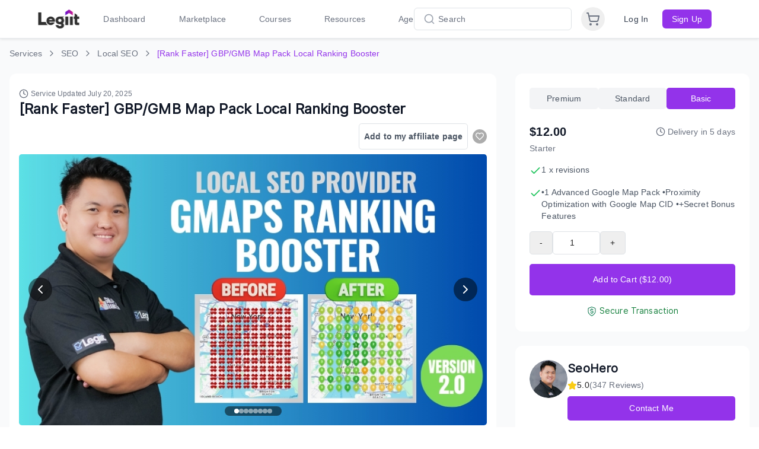

--- FILE ---
content_type: text/css
request_url: https://legiit.com/build/assets/react_app-BztSdOWe.css
body_size: 27537
content:
*,.my-app :before,.my-app :after{--tw-border-spacing-x: 0;--tw-border-spacing-y: 0;--tw-translate-x: 0;--tw-translate-y: 0;--tw-rotate: 0;--tw-skew-x: 0;--tw-skew-y: 0;--tw-scale-x: 1;--tw-scale-y: 1;--tw-pan-x: ;--tw-pan-y: ;--tw-pinch-zoom: ;--tw-scroll-snap-strictness: proximity;--tw-gradient-from-position: ;--tw-gradient-via-position: ;--tw-gradient-to-position: ;--tw-ordinal: ;--tw-slashed-zero: ;--tw-numeric-figure: ;--tw-numeric-spacing: ;--tw-numeric-fraction: ;--tw-ring-inset: ;--tw-ring-offset-width: 0px;--tw-ring-offset-color: #fff;--tw-ring-color: rgb(59 130 246 / .5);--tw-ring-offset-shadow: 0 0 #0000;--tw-ring-shadow: 0 0 #0000;--tw-shadow: 0 0 #0000;--tw-shadow-colored: 0 0 #0000;--tw-blur: ;--tw-brightness: ;--tw-contrast: ;--tw-grayscale: ;--tw-hue-rotate: ;--tw-invert: ;--tw-saturate: ;--tw-sepia: ;--tw-drop-shadow: ;--tw-backdrop-blur: ;--tw-backdrop-brightness: ;--tw-backdrop-contrast: ;--tw-backdrop-grayscale: ;--tw-backdrop-hue-rotate: ;--tw-backdrop-invert: ;--tw-backdrop-opacity: ;--tw-backdrop-saturate: ;--tw-backdrop-sepia: ;--tw-contain-size: ;--tw-contain-layout: ;--tw-contain-paint: ;--tw-contain-style: }.my-app ::backdrop{--tw-border-spacing-x: 0;--tw-border-spacing-y: 0;--tw-translate-x: 0;--tw-translate-y: 0;--tw-rotate: 0;--tw-skew-x: 0;--tw-skew-y: 0;--tw-scale-x: 1;--tw-scale-y: 1;--tw-pan-x: ;--tw-pan-y: ;--tw-pinch-zoom: ;--tw-scroll-snap-strictness: proximity;--tw-gradient-from-position: ;--tw-gradient-via-position: ;--tw-gradient-to-position: ;--tw-ordinal: ;--tw-slashed-zero: ;--tw-numeric-figure: ;--tw-numeric-spacing: ;--tw-numeric-fraction: ;--tw-ring-inset: ;--tw-ring-offset-width: 0px;--tw-ring-offset-color: #fff;--tw-ring-color: rgb(59 130 246 / .5);--tw-ring-offset-shadow: 0 0 #0000;--tw-ring-shadow: 0 0 #0000;--tw-shadow: 0 0 #0000;--tw-shadow-colored: 0 0 #0000;--tw-blur: ;--tw-brightness: ;--tw-contrast: ;--tw-grayscale: ;--tw-hue-rotate: ;--tw-invert: ;--tw-saturate: ;--tw-sepia: ;--tw-drop-shadow: ;--tw-backdrop-blur: ;--tw-backdrop-brightness: ;--tw-backdrop-contrast: ;--tw-backdrop-grayscale: ;--tw-backdrop-hue-rotate: ;--tw-backdrop-invert: ;--tw-backdrop-opacity: ;--tw-backdrop-saturate: ;--tw-backdrop-sepia: ;--tw-contain-size: ;--tw-contain-layout: ;--tw-contain-paint: ;--tw-contain-style: }*,.my-app :before,.my-app :after{box-sizing:border-box;border-width:0;border-style:solid;border-color:#e5e7eb}.my-app :before,.my-app :after{--tw-content: ""}html,.my-app :host{line-height:1.5;-webkit-text-size-adjust:100%;-moz-tab-size:4;-o-tab-size:4;tab-size:4;font-family:ui-sans-serif,system-ui,sans-serif,"Apple Color Emoji","Segoe UI Emoji",Segoe UI Symbol,"Noto Color Emoji";font-feature-settings:normal;font-variation-settings:normal;-webkit-tap-highlight-color:transparent}body{margin:0;line-height:inherit}.my-app hr{height:0;color:inherit;border-top-width:1px}.my-app abbr:where([title]){-webkit-text-decoration:underline dotted;text-decoration:underline dotted}.my-app h1,.my-app h2,.my-app h3,.my-app h4,.my-app h5,.my-app h6{font-size:inherit;font-weight:inherit}.my-app a{color:inherit;text-decoration:inherit}.my-app b,.my-app strong{font-weight:bolder}.my-app code,.my-app kbd,.my-app samp,.my-app pre{font-family:ui-monospace,SFMono-Regular,Menlo,Monaco,Consolas,Liberation Mono,Courier New,monospace;font-feature-settings:normal;font-variation-settings:normal;font-size:1em}.my-app small{font-size:80%}.my-app sub,.my-app sup{font-size:75%;line-height:0;position:relative;vertical-align:baseline}.my-app sub{bottom:-.25em}.my-app sup{top:-.5em}.my-app table{text-indent:0;border-color:inherit;border-collapse:collapse}.my-app button,.my-app input,.my-app optgroup,.my-app select,.my-app textarea{font-family:inherit;font-feature-settings:inherit;font-variation-settings:inherit;font-size:100%;font-weight:inherit;line-height:inherit;letter-spacing:inherit;color:inherit;margin:0;padding:0}.my-app button,.my-app select{text-transform:none}.my-app button,.my-app input:where([type=button]),.my-app input:where([type=reset]),.my-app input:where([type=submit]){-webkit-appearance:button;background-color:transparent;background-image:none}.my-app :-moz-focusring{outline:auto}.my-app :-moz-ui-invalid{box-shadow:none}.my-app progress{vertical-align:baseline}::-webkit-inner-spin-button,::-webkit-outer-spin-button{height:auto}.my-app [type=search]{-webkit-appearance:textfield;outline-offset:-2px}::-webkit-search-decoration{-webkit-appearance:none}::-webkit-file-upload-button{-webkit-appearance:button;font:inherit}.my-app summary{display:list-item}.my-app blockquote,.my-app dl,.my-app dd,.my-app h1,.my-app h2,.my-app h3,.my-app h4,.my-app h5,.my-app h6,.my-app hr,.my-app figure,.my-app p,.my-app pre{margin:0}.my-app fieldset{margin:0;padding:0}.my-app legend{padding:0}.my-app ol,.my-app ul,.my-app menu{list-style:none;margin:0;padding:0}.my-app dialog{padding:0}.my-app textarea{resize:vertical}.my-app input::-moz-placeholder,.my-app textarea::-moz-placeholder{opacity:1;color:#9ca3af}.my-app input::placeholder,.my-app textarea::placeholder{opacity:1;color:#9ca3af}.my-app button,.my-app [role=button]{cursor:pointer}.my-app :disabled{cursor:default}.my-app img,.my-app svg,.my-app video,.my-app canvas,.my-app audio,.my-app iframe,.my-app embed,.my-app object{display:block;vertical-align:middle}.my-app img,.my-app video{max-width:100%;height:auto}.my-app [hidden]:where(:not([hidden=until-found])){display:none}.my-app .container{width:100%}@media (min-width: 576px){.my-app .container{max-width:576px}}@media (min-width: 768px){.my-app .container{max-width:768px}}@media (min-width: 992px){.my-app .container{max-width:992px}}@media (min-width: 1200px){.my-app .container{max-width:1200px}}@media (min-width: 1400px){.my-app .container{max-width:1400px}}.my-app .prose{color:var(--tw-prose-body);max-width:65ch}.my-app .prose :where(p):not(:where([class~=not-prose],[class~=not-prose] *)){margin-top:1.25em;margin-bottom:1.25em}.my-app .prose :where([class~=lead]):not(:where([class~=not-prose],[class~=not-prose] *)){color:var(--tw-prose-lead);font-size:1.25em;line-height:1.6;margin-top:1.2em;margin-bottom:1.2em}.my-app .prose :where(a):not(:where([class~=not-prose],[class~=not-prose] *)){color:var(--tw-prose-links);text-decoration:underline;font-weight:500}.my-app .prose :where(strong):not(:where([class~=not-prose],[class~=not-prose] *)){color:var(--tw-prose-bold);font-weight:600}.my-app .prose :where(a strong):not(:where([class~=not-prose],[class~=not-prose] *)){color:inherit}.my-app .prose :where(blockquote strong):not(:where([class~=not-prose],[class~=not-prose] *)){color:inherit}.my-app .prose :where(thead th strong):not(:where([class~=not-prose],[class~=not-prose] *)){color:inherit}.my-app .prose :where(ol):not(:where([class~=not-prose],[class~=not-prose] *)){list-style-type:decimal;margin-top:1.25em;margin-bottom:1.25em;padding-inline-start:1.625em}.my-app .prose :where(ol[type=A]):not(:where([class~=not-prose],[class~=not-prose] *)){list-style-type:upper-alpha}.my-app .prose :where(ol[type=a]):not(:where([class~=not-prose],[class~=not-prose] *)){list-style-type:lower-alpha}.my-app .prose :where(ol[type=A s]):not(:where([class~=not-prose],[class~=not-prose] *)){list-style-type:upper-alpha}.my-app .prose :where(ol[type=a s]):not(:where([class~=not-prose],[class~=not-prose] *)){list-style-type:lower-alpha}.my-app .prose :where(ol[type=I]):not(:where([class~=not-prose],[class~=not-prose] *)){list-style-type:upper-roman}.my-app .prose :where(ol[type=i]):not(:where([class~=not-prose],[class~=not-prose] *)){list-style-type:lower-roman}.my-app .prose :where(ol[type=I s]):not(:where([class~=not-prose],[class~=not-prose] *)){list-style-type:upper-roman}.my-app .prose :where(ol[type=i s]):not(:where([class~=not-prose],[class~=not-prose] *)){list-style-type:lower-roman}.my-app .prose :where(ol[type="1"]):not(:where([class~=not-prose],[class~=not-prose] *)){list-style-type:decimal}.my-app .prose :where(ul):not(:where([class~=not-prose],[class~=not-prose] *)){list-style-type:disc;margin-top:1.25em;margin-bottom:1.25em;padding-inline-start:1.625em}.my-app .prose :where(ol>li):not(:where([class~=not-prose],[class~=not-prose] *))::marker{font-weight:400;color:var(--tw-prose-counters)}.my-app .prose :where(ul>li):not(:where([class~=not-prose],[class~=not-prose] *))::marker{color:var(--tw-prose-bullets)}.my-app .prose :where(dt):not(:where([class~=not-prose],[class~=not-prose] *)){color:var(--tw-prose-headings);font-weight:600;margin-top:1.25em}.my-app .prose :where(hr):not(:where([class~=not-prose],[class~=not-prose] *)){border-color:var(--tw-prose-hr);border-top-width:1px;margin-top:3em;margin-bottom:3em}.my-app .prose :where(blockquote):not(:where([class~=not-prose],[class~=not-prose] *)){font-weight:500;font-style:italic;color:var(--tw-prose-quotes);border-inline-start-width:.25rem;border-inline-start-color:var(--tw-prose-quote-borders);quotes:"“""”""‘""’";margin-top:1.6em;margin-bottom:1.6em;padding-inline-start:1em}.my-app .prose :where(blockquote p:first-of-type):not(:where([class~=not-prose],[class~=not-prose] *)):before{content:open-quote}.my-app .prose :where(blockquote p:last-of-type):not(:where([class~=not-prose],[class~=not-prose] *)):after{content:close-quote}.my-app .prose :where(h1):not(:where([class~=not-prose],[class~=not-prose] *)){color:var(--tw-prose-headings);font-weight:800;font-size:2.25em;margin-top:0;margin-bottom:.8888889em;line-height:1.1111111}.my-app .prose :where(h1 strong):not(:where([class~=not-prose],[class~=not-prose] *)){font-weight:900;color:inherit}.my-app .prose :where(h2):not(:where([class~=not-prose],[class~=not-prose] *)){color:var(--tw-prose-headings);font-weight:700;font-size:1.5em;margin-top:2em;margin-bottom:1em;line-height:1.3333333}.my-app .prose :where(h2 strong):not(:where([class~=not-prose],[class~=not-prose] *)){font-weight:800;color:inherit}.my-app .prose :where(h3):not(:where([class~=not-prose],[class~=not-prose] *)){color:var(--tw-prose-headings);font-weight:600;font-size:1.25em;margin-top:1.6em;margin-bottom:.6em;line-height:1.6}.my-app .prose :where(h3 strong):not(:where([class~=not-prose],[class~=not-prose] *)){font-weight:700;color:inherit}.my-app .prose :where(h4):not(:where([class~=not-prose],[class~=not-prose] *)){color:var(--tw-prose-headings);font-weight:600;margin-top:1.5em;margin-bottom:.5em;line-height:1.5}.my-app .prose :where(h4 strong):not(:where([class~=not-prose],[class~=not-prose] *)){font-weight:700;color:inherit}.my-app .prose :where(img):not(:where([class~=not-prose],[class~=not-prose] *)){margin-top:2em;margin-bottom:2em}.my-app .prose :where(picture):not(:where([class~=not-prose],[class~=not-prose] *)){display:block;margin-top:2em;margin-bottom:2em}.my-app .prose :where(video):not(:where([class~=not-prose],[class~=not-prose] *)){margin-top:2em;margin-bottom:2em}.my-app .prose :where(kbd):not(:where([class~=not-prose],[class~=not-prose] *)){font-weight:500;font-family:inherit;color:var(--tw-prose-kbd);box-shadow:0 0 0 1px rgb(var(--tw-prose-kbd-shadows) / 10%),0 3px rgb(var(--tw-prose-kbd-shadows) / 10%);font-size:.875em;border-radius:.3125rem;padding-top:.1875em;padding-inline-end:.375em;padding-bottom:.1875em;padding-inline-start:.375em}.my-app .prose :where(code):not(:where([class~=not-prose],[class~=not-prose] *)){color:var(--tw-prose-code);font-weight:600;font-size:.875em}.my-app .prose :where(code):not(:where([class~=not-prose],[class~=not-prose] *)):before{content:"`"}.my-app .prose :where(code):not(:where([class~=not-prose],[class~=not-prose] *)):after{content:"`"}.my-app .prose :where(a code):not(:where([class~=not-prose],[class~=not-prose] *)){color:inherit}.my-app .prose :where(h1 code):not(:where([class~=not-prose],[class~=not-prose] *)){color:inherit}.my-app .prose :where(h2 code):not(:where([class~=not-prose],[class~=not-prose] *)){color:inherit;font-size:.875em}.my-app .prose :where(h3 code):not(:where([class~=not-prose],[class~=not-prose] *)){color:inherit;font-size:.9em}.my-app .prose :where(h4 code):not(:where([class~=not-prose],[class~=not-prose] *)){color:inherit}.my-app .prose :where(blockquote code):not(:where([class~=not-prose],[class~=not-prose] *)){color:inherit}.my-app .prose :where(thead th code):not(:where([class~=not-prose],[class~=not-prose] *)){color:inherit}.my-app .prose :where(pre):not(:where([class~=not-prose],[class~=not-prose] *)){color:var(--tw-prose-pre-code);background-color:var(--tw-prose-pre-bg);overflow-x:auto;font-weight:400;font-size:.875em;line-height:1.7142857;margin-top:1.7142857em;margin-bottom:1.7142857em;border-radius:.375rem;padding-top:.8571429em;padding-inline-end:1.1428571em;padding-bottom:.8571429em;padding-inline-start:1.1428571em}.my-app .prose :where(pre code):not(:where([class~=not-prose],[class~=not-prose] *)){background-color:transparent;border-width:0;border-radius:0;padding:0;font-weight:inherit;color:inherit;font-size:inherit;font-family:inherit;line-height:inherit}.my-app .prose :where(pre code):not(:where([class~=not-prose],[class~=not-prose] *)):before{content:none}.my-app .prose :where(pre code):not(:where([class~=not-prose],[class~=not-prose] *)):after{content:none}.my-app .prose :where(table):not(:where([class~=not-prose],[class~=not-prose] *)){width:100%;table-layout:auto;margin-top:2em;margin-bottom:2em;font-size:.875em;line-height:1.7142857}.my-app .prose :where(thead):not(:where([class~=not-prose],[class~=not-prose] *)){border-bottom-width:1px;border-bottom-color:var(--tw-prose-th-borders)}.my-app .prose :where(thead th):not(:where([class~=not-prose],[class~=not-prose] *)){color:var(--tw-prose-headings);font-weight:600;vertical-align:bottom;padding-inline-end:.5714286em;padding-bottom:.5714286em;padding-inline-start:.5714286em}.my-app .prose :where(tbody tr):not(:where([class~=not-prose],[class~=not-prose] *)){border-bottom-width:1px;border-bottom-color:var(--tw-prose-td-borders)}.my-app .prose :where(tbody tr:last-child):not(:where([class~=not-prose],[class~=not-prose] *)){border-bottom-width:0}.my-app .prose :where(tbody td):not(:where([class~=not-prose],[class~=not-prose] *)){vertical-align:baseline}.my-app .prose :where(tfoot):not(:where([class~=not-prose],[class~=not-prose] *)){border-top-width:1px;border-top-color:var(--tw-prose-th-borders)}.my-app .prose :where(tfoot td):not(:where([class~=not-prose],[class~=not-prose] *)){vertical-align:top}.my-app .prose :where(th,td):not(:where([class~=not-prose],[class~=not-prose] *)){text-align:start}.my-app .prose :where(figure>*):not(:where([class~=not-prose],[class~=not-prose] *)){margin-top:0;margin-bottom:0}.my-app .prose :where(figcaption):not(:where([class~=not-prose],[class~=not-prose] *)){color:var(--tw-prose-captions);font-size:.875em;line-height:1.4285714;margin-top:.8571429em}.my-app .prose{--tw-prose-body: #374151;--tw-prose-headings: #111827;--tw-prose-lead: #4b5563;--tw-prose-links: #111827;--tw-prose-bold: #111827;--tw-prose-counters: #6b7280;--tw-prose-bullets: #d1d5db;--tw-prose-hr: #e5e7eb;--tw-prose-quotes: #111827;--tw-prose-quote-borders: #e5e7eb;--tw-prose-captions: #6b7280;--tw-prose-kbd: #111827;--tw-prose-kbd-shadows: 17 24 39;--tw-prose-code: #111827;--tw-prose-pre-code: #e5e7eb;--tw-prose-pre-bg: #1f2937;--tw-prose-th-borders: #d1d5db;--tw-prose-td-borders: #e5e7eb;--tw-prose-invert-body: #d1d5db;--tw-prose-invert-headings: #fff;--tw-prose-invert-lead: #9ca3af;--tw-prose-invert-links: #fff;--tw-prose-invert-bold: #fff;--tw-prose-invert-counters: #9ca3af;--tw-prose-invert-bullets: #4b5563;--tw-prose-invert-hr: #374151;--tw-prose-invert-quotes: #f3f4f6;--tw-prose-invert-quote-borders: #374151;--tw-prose-invert-captions: #9ca3af;--tw-prose-invert-kbd: #fff;--tw-prose-invert-kbd-shadows: 255 255 255;--tw-prose-invert-code: #fff;--tw-prose-invert-pre-code: #d1d5db;--tw-prose-invert-pre-bg: rgb(0 0 0 / 50%);--tw-prose-invert-th-borders: #4b5563;--tw-prose-invert-td-borders: #374151;font-size:1rem;line-height:1.75}.my-app .prose :where(picture>img):not(:where([class~=not-prose],[class~=not-prose] *)){margin-top:0;margin-bottom:0}.my-app .prose :where(li):not(:where([class~=not-prose],[class~=not-prose] *)){margin-top:.5em;margin-bottom:.5em}.my-app .prose :where(ol>li):not(:where([class~=not-prose],[class~=not-prose] *)){padding-inline-start:.375em}.my-app .prose :where(ul>li):not(:where([class~=not-prose],[class~=not-prose] *)){padding-inline-start:.375em}.my-app .prose :where(.prose>ul>li p):not(:where([class~=not-prose],[class~=not-prose] *)){margin-top:.75em;margin-bottom:.75em}.my-app .prose :where(.prose>ul>li>p:first-child):not(:where([class~=not-prose],[class~=not-prose] *)){margin-top:1.25em}.my-app .prose :where(.prose>ul>li>p:last-child):not(:where([class~=not-prose],[class~=not-prose] *)){margin-bottom:1.25em}.my-app .prose :where(.prose>ol>li>p:first-child):not(:where([class~=not-prose],[class~=not-prose] *)){margin-top:1.25em}.my-app .prose :where(.prose>ol>li>p:last-child):not(:where([class~=not-prose],[class~=not-prose] *)){margin-bottom:1.25em}.my-app .prose :where(ul ul,ul ol,ol ul,ol ol):not(:where([class~=not-prose],[class~=not-prose] *)){margin-top:.75em;margin-bottom:.75em}.my-app .prose :where(dl):not(:where([class~=not-prose],[class~=not-prose] *)){margin-top:1.25em;margin-bottom:1.25em}.my-app .prose :where(dd):not(:where([class~=not-prose],[class~=not-prose] *)){margin-top:.5em;padding-inline-start:1.625em}.my-app .prose :where(hr+*):not(:where([class~=not-prose],[class~=not-prose] *)){margin-top:0}.my-app .prose :where(h2+*):not(:where([class~=not-prose],[class~=not-prose] *)){margin-top:0}.my-app .prose :where(h3+*):not(:where([class~=not-prose],[class~=not-prose] *)){margin-top:0}.my-app .prose :where(h4+*):not(:where([class~=not-prose],[class~=not-prose] *)){margin-top:0}.my-app .prose :where(thead th:first-child):not(:where([class~=not-prose],[class~=not-prose] *)){padding-inline-start:0}.my-app .prose :where(thead th:last-child):not(:where([class~=not-prose],[class~=not-prose] *)){padding-inline-end:0}.my-app .prose :where(tbody td,tfoot td):not(:where([class~=not-prose],[class~=not-prose] *)){padding-top:.5714286em;padding-inline-end:.5714286em;padding-bottom:.5714286em;padding-inline-start:.5714286em}.my-app .prose :where(tbody td:first-child,tfoot td:first-child):not(:where([class~=not-prose],[class~=not-prose] *)){padding-inline-start:0}.my-app .prose :where(tbody td:last-child,tfoot td:last-child):not(:where([class~=not-prose],[class~=not-prose] *)){padding-inline-end:0}.my-app .prose :where(figure):not(:where([class~=not-prose],[class~=not-prose] *)){margin-top:2em;margin-bottom:2em}.my-app .prose :where(.prose>:first-child):not(:where([class~=not-prose],[class~=not-prose] *)){margin-top:0}.my-app .prose :where(.prose>:last-child):not(:where([class~=not-prose],[class~=not-prose] *)){margin-bottom:0}.my-app .prose-sm{font-size:.875rem;line-height:1.7142857}.my-app .prose-sm :where(p):not(:where([class~=not-prose],[class~=not-prose] *)){margin-top:1.1428571em;margin-bottom:1.1428571em}.my-app .prose-sm :where([class~=lead]):not(:where([class~=not-prose],[class~=not-prose] *)){font-size:1.2857143em;line-height:1.5555556;margin-top:.8888889em;margin-bottom:.8888889em}.my-app .prose-sm :where(blockquote):not(:where([class~=not-prose],[class~=not-prose] *)){margin-top:1.3333333em;margin-bottom:1.3333333em;padding-inline-start:1.1111111em}.my-app .prose-sm :where(h1):not(:where([class~=not-prose],[class~=not-prose] *)){font-size:2.1428571em;margin-top:0;margin-bottom:.8em;line-height:1.2}.my-app .prose-sm :where(h2):not(:where([class~=not-prose],[class~=not-prose] *)){font-size:1.4285714em;margin-top:1.6em;margin-bottom:.8em;line-height:1.4}.my-app .prose-sm :where(h3):not(:where([class~=not-prose],[class~=not-prose] *)){font-size:1.2857143em;margin-top:1.5555556em;margin-bottom:.4444444em;line-height:1.5555556}.my-app .prose-sm :where(h4):not(:where([class~=not-prose],[class~=not-prose] *)){margin-top:1.4285714em;margin-bottom:.5714286em;line-height:1.4285714}.my-app .prose-sm :where(img):not(:where([class~=not-prose],[class~=not-prose] *)){margin-top:1.7142857em;margin-bottom:1.7142857em}.my-app .prose-sm :where(picture):not(:where([class~=not-prose],[class~=not-prose] *)){margin-top:1.7142857em;margin-bottom:1.7142857em}.my-app .prose-sm :where(picture>img):not(:where([class~=not-prose],[class~=not-prose] *)){margin-top:0;margin-bottom:0}.my-app .prose-sm :where(video):not(:where([class~=not-prose],[class~=not-prose] *)){margin-top:1.7142857em;margin-bottom:1.7142857em}.my-app .prose-sm :where(kbd):not(:where([class~=not-prose],[class~=not-prose] *)){font-size:.8571429em;border-radius:.3125rem;padding-top:.1428571em;padding-inline-end:.3571429em;padding-bottom:.1428571em;padding-inline-start:.3571429em}.my-app .prose-sm :where(code):not(:where([class~=not-prose],[class~=not-prose] *)){font-size:.8571429em}.my-app .prose-sm :where(h2 code):not(:where([class~=not-prose],[class~=not-prose] *)){font-size:.9em}.my-app .prose-sm :where(h3 code):not(:where([class~=not-prose],[class~=not-prose] *)){font-size:.8888889em}.my-app .prose-sm :where(pre):not(:where([class~=not-prose],[class~=not-prose] *)){font-size:.8571429em;line-height:1.6666667;margin-top:1.6666667em;margin-bottom:1.6666667em;border-radius:.25rem;padding-top:.6666667em;padding-inline-end:1em;padding-bottom:.6666667em;padding-inline-start:1em}.my-app .prose-sm :where(ol):not(:where([class~=not-prose],[class~=not-prose] *)){margin-top:1.1428571em;margin-bottom:1.1428571em;padding-inline-start:1.5714286em}.my-app .prose-sm :where(ul):not(:where([class~=not-prose],[class~=not-prose] *)){margin-top:1.1428571em;margin-bottom:1.1428571em;padding-inline-start:1.5714286em}.my-app .prose-sm :where(li):not(:where([class~=not-prose],[class~=not-prose] *)){margin-top:.2857143em;margin-bottom:.2857143em}.my-app .prose-sm :where(ol>li):not(:where([class~=not-prose],[class~=not-prose] *)){padding-inline-start:.4285714em}.my-app .prose-sm :where(ul>li):not(:where([class~=not-prose],[class~=not-prose] *)){padding-inline-start:.4285714em}.my-app .prose-sm :where(.prose-sm>ul>li p):not(:where([class~=not-prose],[class~=not-prose] *)){margin-top:.5714286em;margin-bottom:.5714286em}.my-app .prose-sm :where(.prose-sm>ul>li>p:first-child):not(:where([class~=not-prose],[class~=not-prose] *)){margin-top:1.1428571em}.my-app .prose-sm :where(.prose-sm>ul>li>p:last-child):not(:where([class~=not-prose],[class~=not-prose] *)){margin-bottom:1.1428571em}.my-app .prose-sm :where(.prose-sm>ol>li>p:first-child):not(:where([class~=not-prose],[class~=not-prose] *)){margin-top:1.1428571em}.my-app .prose-sm :where(.prose-sm>ol>li>p:last-child):not(:where([class~=not-prose],[class~=not-prose] *)){margin-bottom:1.1428571em}.my-app .prose-sm :where(ul ul,ul ol,ol ul,ol ol):not(:where([class~=not-prose],[class~=not-prose] *)){margin-top:.5714286em;margin-bottom:.5714286em}.my-app .prose-sm :where(dl):not(:where([class~=not-prose],[class~=not-prose] *)){margin-top:1.1428571em;margin-bottom:1.1428571em}.my-app .prose-sm :where(dt):not(:where([class~=not-prose],[class~=not-prose] *)){margin-top:1.1428571em}.my-app .prose-sm :where(dd):not(:where([class~=not-prose],[class~=not-prose] *)){margin-top:.2857143em;padding-inline-start:1.5714286em}.my-app .prose-sm :where(hr):not(:where([class~=not-prose],[class~=not-prose] *)){margin-top:2.8571429em;margin-bottom:2.8571429em}.my-app .prose-sm :where(hr+*):not(:where([class~=not-prose],[class~=not-prose] *)){margin-top:0}.my-app .prose-sm :where(h2+*):not(:where([class~=not-prose],[class~=not-prose] *)){margin-top:0}.my-app .prose-sm :where(h3+*):not(:where([class~=not-prose],[class~=not-prose] *)){margin-top:0}.my-app .prose-sm :where(h4+*):not(:where([class~=not-prose],[class~=not-prose] *)){margin-top:0}.my-app .prose-sm :where(table):not(:where([class~=not-prose],[class~=not-prose] *)){font-size:.8571429em;line-height:1.5}.my-app .prose-sm :where(thead th):not(:where([class~=not-prose],[class~=not-prose] *)){padding-inline-end:1em;padding-bottom:.6666667em;padding-inline-start:1em}.my-app .prose-sm :where(thead th:first-child):not(:where([class~=not-prose],[class~=not-prose] *)){padding-inline-start:0}.my-app .prose-sm :where(thead th:last-child):not(:where([class~=not-prose],[class~=not-prose] *)){padding-inline-end:0}.my-app .prose-sm :where(tbody td,tfoot td):not(:where([class~=not-prose],[class~=not-prose] *)){padding-top:.6666667em;padding-inline-end:1em;padding-bottom:.6666667em;padding-inline-start:1em}.my-app .prose-sm :where(tbody td:first-child,tfoot td:first-child):not(:where([class~=not-prose],[class~=not-prose] *)){padding-inline-start:0}.my-app .prose-sm :where(tbody td:last-child,tfoot td:last-child):not(:where([class~=not-prose],[class~=not-prose] *)){padding-inline-end:0}.my-app .prose-sm :where(figure):not(:where([class~=not-prose],[class~=not-prose] *)){margin-top:1.7142857em;margin-bottom:1.7142857em}.my-app .prose-sm :where(figure>*):not(:where([class~=not-prose],[class~=not-prose] *)){margin-top:0;margin-bottom:0}.my-app .prose-sm :where(figcaption):not(:where([class~=not-prose],[class~=not-prose] *)){font-size:.8571429em;line-height:1.3333333;margin-top:.6666667em}.my-app .prose-sm :where(.prose-sm>:first-child):not(:where([class~=not-prose],[class~=not-prose] *)){margin-top:0}.my-app .prose-sm :where(.prose-sm>:last-child):not(:where([class~=not-prose],[class~=not-prose] *)){margin-bottom:0}.my-app .prose-gray{--tw-prose-body: #374151;--tw-prose-headings: #111827;--tw-prose-lead: #4b5563;--tw-prose-links: #111827;--tw-prose-bold: #111827;--tw-prose-counters: #6b7280;--tw-prose-bullets: #d1d5db;--tw-prose-hr: #e5e7eb;--tw-prose-quotes: #111827;--tw-prose-quote-borders: #e5e7eb;--tw-prose-captions: #6b7280;--tw-prose-kbd: #111827;--tw-prose-kbd-shadows: 17 24 39;--tw-prose-code: #111827;--tw-prose-pre-code: #e5e7eb;--tw-prose-pre-bg: #1f2937;--tw-prose-th-borders: #d1d5db;--tw-prose-td-borders: #e5e7eb;--tw-prose-invert-body: #d1d5db;--tw-prose-invert-headings: #fff;--tw-prose-invert-lead: #9ca3af;--tw-prose-invert-links: #fff;--tw-prose-invert-bold: #fff;--tw-prose-invert-counters: #9ca3af;--tw-prose-invert-bullets: #4b5563;--tw-prose-invert-hr: #374151;--tw-prose-invert-quotes: #f3f4f6;--tw-prose-invert-quote-borders: #374151;--tw-prose-invert-captions: #9ca3af;--tw-prose-invert-kbd: #fff;--tw-prose-invert-kbd-shadows: 255 255 255;--tw-prose-invert-code: #fff;--tw-prose-invert-pre-code: #d1d5db;--tw-prose-invert-pre-bg: rgb(0 0 0 / 50%);--tw-prose-invert-th-borders: #4b5563;--tw-prose-invert-td-borders: #374151}.my-app .sr-only{position:absolute;width:1px;height:1px;padding:0;margin:-1px;overflow:hidden;clip:rect(0,0,0,0);white-space:nowrap;border-width:0}.my-app .pointer-events-none{pointer-events:none}.my-app .pointer-events-auto{pointer-events:auto}.my-app .visible{visibility:visible}.my-app .invisible{visibility:hidden}.my-app .collapse{visibility:collapse}.my-app .static{position:static}.my-app .fixed{position:fixed}.my-app .\!absolute{position:absolute!important}.my-app .absolute{position:absolute}.my-app .\!relative{position:relative!important}.my-app .relative{position:relative}.my-app .sticky{position:sticky}.my-app .-inset-1{top:-.25rem;right:-.25rem;bottom:-.25rem;left:-.25rem}.my-app .-inset-\[3px\]{top:-3px;right:-3px;bottom:-3px;left:-3px}.my-app .inset-0{top:0;right:0;bottom:0;left:0}.my-app .inset-x-0{left:0;right:0}.my-app .inset-y-0{top:0;bottom:0}.my-app .\!right-0{right:0!important}.my-app .\!top-0{top:0!important}.my-app .-bottom-1{bottom:-.25rem}.my-app .-bottom-10{bottom:-2.5rem}.my-app .-bottom-12{bottom:-3rem}.my-app .-left-1{left:-.25rem}.my-app .-left-10{left:-2.5rem}.my-app .-left-12{left:-3rem}.my-app .-left-2{left:-.5rem}.my-app .-left-28{left:-7rem}.my-app .-left-64{left:-16rem}.my-app .-right-1{right:-.25rem}.my-app .-right-10{right:-2.5rem}.my-app .-right-12{right:-3rem}.my-app .-right-2{right:-.5rem}.my-app .-right-3{right:-.75rem}.my-app .-right-5{right:-1.25rem}.my-app .-top-1{top:-.25rem}.my-app .-top-10{top:-2.5rem}.my-app .-top-12{top:-3rem}.my-app .-top-2{top:-.5rem}.my-app .-top-8{top:-2rem}.my-app .bottom-0{bottom:0}.my-app .bottom-1{bottom:.25rem}.my-app .bottom-1\/3{bottom:33.333333%}.my-app .bottom-10{bottom:2.5rem}.my-app .bottom-16{bottom:4rem}.my-app .bottom-2{bottom:.5rem}.my-app .bottom-3{bottom:.75rem}.my-app .bottom-4{bottom:1rem}.my-app .bottom-6{bottom:1.5rem}.my-app .bottom-8{bottom:2rem}.my-app .bottom-full{bottom:100%}.my-app .left-0{left:0}.my-app .left-1{left:.25rem}.my-app .left-1\/2{left:50%}.my-app .left-1\/3{left:33.333333%}.my-app .left-2{left:.5rem}.my-app .left-3{left:.75rem}.my-app .left-3\.5{left:.875rem}.my-app .left-4{left:1rem}.my-app .left-8{left:2rem}.my-app .left-\[-2px\]{left:-2px}.my-app .left-\[-4px\]{left:-4px}.my-app .left-\[50\%\]{left:50%}.my-app .left-full{left:100%}.my-app .right-0{right:0}.my-app .right-1{right:.25rem}.my-app .right-1\/3{right:33.333333%}.my-app .right-1\/4{right:25%}.my-app .right-2{right:.5rem}.my-app .right-3{right:.75rem}.my-app .right-4{right:1rem}.my-app .right-5{right:1.25rem}.my-app .right-6{right:1.5rem}.my-app .right-\[45px\]{right:45px}.my-app .right-auto{right:auto}.my-app .top-0{top:0}.my-app .top-1{top:.25rem}.my-app .top-1\.5{top:.375rem}.my-app .top-1\/2{top:50%}.my-app .top-1\/4{top:25%}.my-app .top-12{top:3rem}.my-app .top-2{top:.5rem}.my-app .top-2\.5{top:.625rem}.my-app .top-2\/3{top:66.666667%}.my-app .top-24{top:6rem}.my-app .top-3{top:.75rem}.my-app .top-3\.5{top:.875rem}.my-app .top-4{top:1rem}.my-app .top-5{top:1.25rem}.my-app .top-6{top:1.5rem}.my-app .top-8{top:2rem}.my-app .top-\[1px\]{top:1px}.my-app .top-\[50\%\]{top:50%}.my-app .top-\[60\%\]{top:60%}.my-app .top-\[65px\]{top:65px}.my-app .top-full{top:100%}.my-app .\!z-10{z-index:10!important}.my-app .z-0{z-index:0}.my-app .z-10{z-index:10}.my-app .z-20{z-index:20}.my-app .z-30{z-index:30}.my-app .z-40{z-index:40}.my-app .z-50{z-index:50}.my-app .z-\[-1\]{z-index:-1}.my-app .z-\[10000\]{z-index:10000}.my-app .z-\[1000\]{z-index:1000}.my-app .z-\[1001\]{z-index:1001}.my-app .z-\[1002\]{z-index:1002}.my-app .z-\[100\]{z-index:100}.my-app .z-\[101\]{z-index:101}.my-app .z-\[10\]{z-index:10}.my-app .z-\[1200\]{z-index:1200}.my-app .z-\[1\]{z-index:1}.my-app .z-\[200\]{z-index:200}.my-app .z-\[500\]{z-index:500}.my-app .z-\[50\]{z-index:50}.my-app .z-\[600\]{z-index:600}.my-app .z-\[60\]{z-index:60}.my-app .z-\[61\]{z-index:61}.my-app .z-\[90\]{z-index:90}.my-app .z-\[999999999\]{z-index:999999999}.my-app .z-\[9999\]{z-index:9999}.my-app .z-\[99\]{z-index:99}.my-app .order-1{order:1}.my-app .order-2{order:2}.my-app .col-span-2{grid-column:span 2 / span 2}.my-app .col-span-3{grid-column:span 3 / span 3}.my-app .col-span-4{grid-column:span 4 / span 4}.my-app .col-span-6{grid-column:span 6 / span 6}.my-app .col-span-8{grid-column:span 8 / span 8}.my-app .float-none{float:none}.my-app .m-0{margin:0}.my-app .\!mx-2{margin-left:.5rem!important;margin-right:.5rem!important}.my-app .\!mx-auto{margin-left:auto!important;margin-right:auto!important}.my-app .\!my-5{margin-top:1.25rem!important;margin-bottom:1.25rem!important}.my-app .-mx-1{margin-left:-.25rem;margin-right:-.25rem}.my-app .-mx-1\.5{margin-left:-.375rem;margin-right:-.375rem}.my-app .-my-1\.5{margin-top:-.375rem;margin-bottom:-.375rem}.my-app .mx-1{margin-left:.25rem;margin-right:.25rem}.my-app .mx-2{margin-left:.5rem;margin-right:.5rem}.my-app .mx-3\.5{margin-left:.875rem;margin-right:.875rem}.my-app .mx-4{margin-left:1rem;margin-right:1rem}.my-app .mx-auto{margin-left:auto;margin-right:auto}.my-app .my-0\.5{margin-top:.125rem;margin-bottom:.125rem}.my-app .my-1{margin-top:.25rem;margin-bottom:.25rem}.my-app .my-2{margin-top:.5rem;margin-bottom:.5rem}.my-app .my-3{margin-top:.75rem;margin-bottom:.75rem}.my-app .my-4{margin-top:1rem;margin-bottom:1rem}.my-app .my-6{margin-top:1.5rem;margin-bottom:1.5rem}.my-app .my-8{margin-top:2rem;margin-bottom:2rem}.my-app .\!mb-0{margin-bottom:0!important}.my-app .\!mb-1{margin-bottom:.25rem!important}.my-app .\!mb-2{margin-bottom:.5rem!important}.my-app .\!mb-3{margin-bottom:.75rem!important}.my-app .\!mb-4{margin-bottom:1rem!important}.my-app .\!mb-5{margin-bottom:1.25rem!important}.my-app .\!mb-6{margin-bottom:1.5rem!important}.my-app .\!mb-8{margin-bottom:2rem!important}.my-app .\!ml-2{margin-left:.5rem!important}.my-app .\!mr-2{margin-right:.5rem!important}.my-app .\!mt-2{margin-top:.5rem!important}.my-app .\!mt-4{margin-top:1rem!important}.my-app .\!mt-5{margin-top:1.25rem!important}.my-app .\!mt-6{margin-top:1.5rem!important}.my-app .\!mt-8{margin-top:2rem!important}.my-app .\!mt-9{margin-top:2.25rem!important}.my-app .-mb-\[8px\]{margin-bottom:-8px}.my-app .-mb-px{margin-bottom:-1px}.my-app .-ml-2{margin-left:-.5rem}.my-app .-ml-4{margin-left:-1rem}.my-app .-mr-\[13px\]{margin-right:-13px}.my-app .-mr-\[8px\]{margin-right:-8px}.my-app .-mt-1{margin-top:-.25rem}.my-app .-mt-4{margin-top:-1rem}.my-app .-mt-\[15px\]{margin-top:-15px}.my-app .mb-0{margin-bottom:0}.my-app .mb-1{margin-bottom:.25rem}.my-app .mb-1\.5{margin-bottom:.375rem}.my-app .mb-10{margin-bottom:2.5rem}.my-app .mb-12{margin-bottom:3rem}.my-app .mb-2{margin-bottom:.5rem}.my-app .mb-3{margin-bottom:.75rem}.my-app .mb-4{margin-bottom:1rem}.my-app .mb-5{margin-bottom:1.25rem}.my-app .mb-6{margin-bottom:1.5rem}.my-app .mb-8{margin-bottom:2rem}.my-app .mb-auto{margin-bottom:auto}.my-app .me-1{margin-inline-end:.25rem}.my-app .me-2{margin-inline-end:.5rem}.my-app .ml-0{margin-left:0}.my-app .ml-0\.5{margin-left:.125rem}.my-app .ml-1{margin-left:.25rem}.my-app .ml-2{margin-left:.5rem}.my-app .ml-3{margin-left:.75rem}.my-app .ml-4{margin-left:1rem}.my-app .ml-6{margin-left:1.5rem}.my-app .ml-8{margin-left:2rem}.my-app .ml-auto{margin-left:auto}.my-app .mr-0\.5{margin-right:.125rem}.my-app .mr-1{margin-right:.25rem}.my-app .mr-1\.5{margin-right:.375rem}.my-app .mr-2{margin-right:.5rem}.my-app .mr-3{margin-right:.75rem}.my-app .mr-4{margin-right:1rem}.my-app .mr-6{margin-right:1.5rem}.my-app .mr-auto{margin-right:auto}.my-app .ms-3{margin-inline-start:.75rem}.my-app .ms-auto{margin-inline-start:auto}.my-app .mt-0{margin-top:0}.my-app .mt-0\.5{margin-top:.125rem}.my-app .mt-1{margin-top:.25rem}.my-app .mt-1\.5{margin-top:.375rem}.my-app .mt-12{margin-top:3rem}.my-app .mt-16{margin-top:4rem}.my-app .mt-2{margin-top:.5rem}.my-app .mt-24{margin-top:6rem}.my-app .mt-3{margin-top:.75rem}.my-app .mt-4{margin-top:1rem}.my-app .mt-5{margin-top:1.25rem}.my-app .mt-6{margin-top:1.5rem}.my-app .mt-8{margin-top:2rem}.my-app .mt-\[15px\]{margin-top:15px}.my-app .mt-auto{margin-top:auto}.my-app .line-clamp-1{overflow:hidden;display:-webkit-box;-webkit-box-orient:vertical;-webkit-line-clamp:1}.my-app .line-clamp-2{overflow:hidden;display:-webkit-box;-webkit-box-orient:vertical;-webkit-line-clamp:2}.my-app .line-clamp-3{overflow:hidden;display:-webkit-box;-webkit-box-orient:vertical;-webkit-line-clamp:3}.my-app .block{display:block}.my-app .inline-block{display:inline-block}.my-app .inline{display:inline}.my-app .\!flex{display:flex!important}.my-app .flex{display:flex}.my-app .inline-flex{display:inline-flex}.my-app .table{display:table}.my-app .grid{display:grid}.my-app .hidden{display:none}.my-app .aspect-square{aspect-ratio:1 / 1}.my-app .aspect-video{aspect-ratio:16 / 9}.my-app .size-4{width:1rem;height:1rem}.my-app .size-max{width:-moz-max-content;width:max-content;height:-moz-max-content;height:max-content}.my-app .\!h-10{height:2.5rem!important}.my-app .h-0\.5{height:.125rem}.my-app .h-1{height:.25rem}.my-app .h-1\.5{height:.375rem}.my-app .h-10{height:2.5rem}.my-app .h-11{height:2.75rem}.my-app .h-12{height:3rem}.my-app .h-14{height:3.5rem}.my-app .h-16{height:4rem}.my-app .h-2{height:.5rem}.my-app .h-2\.5{height:.625rem}.my-app .h-20{height:5rem}.my-app .h-24{height:6rem}.my-app .h-3{height:.75rem}.my-app .h-3\.5{height:.875rem}.my-app .h-32{height:8rem}.my-app .h-36{height:9rem}.my-app .h-4{height:1rem}.my-app .h-40{height:10rem}.my-app .h-48{height:12rem}.my-app .h-5{height:1.25rem}.my-app .h-6{height:1.5rem}.my-app .h-64{height:16rem}.my-app .h-7{height:1.75rem}.my-app .h-8{height:2rem}.my-app .h-80{height:20rem}.my-app .h-9{height:2.25rem}.my-app .h-\[100px\]{height:100px}.my-app .h-\[12px\]{height:12px}.my-app .h-\[16px\]{height:16px}.my-app .h-\[18px\]{height:18px}.my-app .h-\[1px\]{height:1px}.my-app .h-\[2\.5px\]{height:2.5px}.my-app .h-\[200px\]{height:200px}.my-app .h-\[20px\]{height:20px}.my-app .h-\[24px\]{height:24px}.my-app .h-\[260px\]{height:260px}.my-app .h-\[30px\]{height:30px}.my-app .h-\[32px\]{height:32px}.my-app .h-\[350px\]{height:350px}.my-app .h-\[400px\]{height:400px}.my-app .h-\[40px\]{height:40px}.my-app .h-\[42px\]{height:42px}.my-app .h-\[48px\]{height:48px}.my-app .h-\[50px\]{height:50px}.my-app .h-\[600px\]{height:600px}.my-app .h-\[64px\]{height:64px}.my-app .h-\[6px\]{height:6px}.my-app .h-\[calc\(100vh-50px\)\]{height:calc(100vh - 50px)}.my-app .h-\[var\(--radix-navigation-menu-viewport-height\)\]{height:var(--radix-navigation-menu-viewport-height)}.my-app .h-\[var\(--radix-select-trigger-height\)\]{height:var(--radix-select-trigger-height)}.my-app .h-auto{height:auto}.my-app .h-fit{height:-moz-fit-content;height:fit-content}.my-app .h-full{height:100%}.my-app .h-max{height:-moz-max-content;height:max-content}.my-app .h-px{height:1px}.my-app .h-svh{height:100svh}.my-app .\!max-h-\[48px\]{max-height:48px!important}.my-app .max-h-32{max-height:8rem}.my-app .max-h-48{max-height:12rem}.my-app .max-h-64{max-height:16rem}.my-app .max-h-72{max-height:18rem}.my-app .max-h-96{max-height:24rem}.my-app .max-h-\[300px\]{max-height:300px}.my-app .max-h-\[40px\]{max-height:40px}.my-app .max-h-\[48px\]{max-height:48px}.my-app .max-h-\[60vh\]{max-height:60vh}.my-app .max-h-\[65vh\]{max-height:65vh}.my-app .max-h-\[70vh\]{max-height:70vh}.my-app .max-h-\[790px\]{max-height:790px}.my-app .max-h-\[80vh\]{max-height:80vh}.my-app .max-h-\[90vh\]{max-height:90vh}.my-app .max-h-\[calc\(100lvh-350px\)\]{max-height:calc(100lvh - 350px)}.my-app .max-h-\[calc\(100vh-130px\)\]{max-height:calc(100vh - 130px)}.my-app .max-h-\[calc\(100vh-1rem\)\]{max-height:calc(100vh - 1rem)}.my-app .max-h-\[calc\(100vh-200px\)\]{max-height:calc(100vh - 200px)}.my-app .max-h-\[calc\(100vh-250px\)\]{max-height:calc(100vh - 250px)}.my-app .max-h-\[calc\(100vh-300px\)\]{max-height:calc(100vh - 300px)}.my-app .max-h-\[calc\(100vh-400px\)\]{max-height:calc(100vh - 400px)}.my-app .max-h-\[calc\(100vh-64px\)\]{max-height:calc(100vh - 64px)}.my-app .max-h-full{max-height:100%}.my-app .max-h-screen{max-height:100vh}.my-app .min-h-0{min-height:0px}.my-app .min-h-12{min-height:3rem}.my-app .min-h-16{min-height:4rem}.my-app .min-h-\[150px\]{min-height:150px}.my-app .min-h-\[16px\]{min-height:16px}.my-app .min-h-\[18px\]{min-height:18px}.my-app .min-h-\[200px\]{min-height:200px}.my-app .min-h-\[20px\]{min-height:20px}.my-app .min-h-\[300px\]{min-height:300px}.my-app .min-h-\[30px\]{min-height:30px}.my-app .min-h-\[32px\]{min-height:32px}.my-app .min-h-\[400px\]{min-height:400px}.my-app .min-h-\[40px\]{min-height:40px}.my-app .min-h-\[44px\]{min-height:44px}.my-app .min-h-\[48px\]{min-height:48px}.my-app .min-h-\[4px\]{min-height:4px}.my-app .min-h-\[6px\]{min-height:6px}.my-app .min-h-\[80px\]{min-height:80px}.my-app .min-h-screen{min-height:100vh}.my-app .min-h-svh{min-height:100svh}.my-app .\!w-10{width:2.5rem!important}.my-app .\!w-80{width:20rem!important}.my-app .\!w-full{width:100%!important}.my-app .w-0{width:0px}.my-app .w-1{width:.25rem}.my-app .w-1\.5{width:.375rem}.my-app .w-1\/2{width:50%}.my-app .w-1\/3{width:33.333333%}.my-app .w-1\/4{width:25%}.my-app .w-10{width:2.5rem}.my-app .w-11{width:2.75rem}.my-app .w-12{width:3rem}.my-app .w-14{width:3.5rem}.my-app .w-16{width:4rem}.my-app .w-2{width:.5rem}.my-app .w-2\.5{width:.625rem}.my-app .w-2\/3{width:66.666667%}.my-app .w-20{width:5rem}.my-app .w-24{width:6rem}.my-app .w-28{width:7rem}.my-app .w-3{width:.75rem}.my-app .w-3\.5{width:.875rem}.my-app .w-3\/4{width:75%}.my-app .w-32{width:8rem}.my-app .w-36{width:9rem}.my-app .w-4{width:1rem}.my-app .w-40{width:10rem}.my-app .w-48{width:12rem}.my-app .w-5{width:1.25rem}.my-app .w-5\/6{width:83.333333%}.my-app .w-52{width:13rem}.my-app .w-56{width:14rem}.my-app .w-6{width:1.5rem}.my-app .w-60{width:15rem}.my-app .w-64{width:16rem}.my-app .w-7{width:1.75rem}.my-app .w-72{width:18rem}.my-app .w-8{width:2rem}.my-app .w-80{width:20rem}.my-app .w-9{width:2.25rem}.my-app .w-96{width:24rem}.my-app .w-\[--sidebar-width\]{width:var(--sidebar-width)}.my-app .w-\[100px\]{width:100px}.my-app .w-\[12px\]{width:12px}.my-app .w-\[160px\]{width:160px}.my-app .w-\[16px\]{width:16px}.my-app .w-\[18px\]{width:18px}.my-app .w-\[1px\]{width:1px}.my-app .w-\[20px\]{width:20px}.my-app .w-\[24px\]{width:24px}.my-app .w-\[260px\]{width:260px}.my-app .w-\[280px\]{width:280px}.my-app .w-\[30px\]{width:30px}.my-app .w-\[32px\]{width:32px}.my-app .w-\[360px\]{width:360px}.my-app .w-\[48px\]{width:48px}.my-app .w-\[50\%\]{width:50%}.my-app .w-\[60\%\]{width:60%}.my-app .w-\[6px\]{width:6px}.my-app .w-\[70\%\]{width:70%}.my-app .w-\[80\%\]{width:80%}.my-app .w-\[90\%\]{width:90%}.my-app .w-\[calc\(100vw-1rem\)\]{width:calc(100vw - 1rem)}.my-app .w-\[calc\(100vw-2rem\)\]{width:calc(100vw - 2rem)}.my-app .w-auto{width:auto}.my-app .w-fit{width:-moz-fit-content;width:fit-content}.my-app .w-full{width:100%}.my-app .w-max{width:-moz-max-content;width:max-content}.my-app .w-px{width:1px}.my-app .\!min-w-\[40px\]{min-width:40px!important}.my-app .min-w-0{min-width:0px}.my-app .min-w-5,.my-app .min-w-\[1\.25rem\]{min-width:1.25rem}.my-app .min-w-\[120px\]{min-width:120px}.my-app .min-w-\[12rem\]{min-width:12rem}.my-app .min-w-\[16px\]{min-width:16px}.my-app .min-w-\[170px\]{min-width:170px}.my-app .min-w-\[180px\]{min-width:180px}.my-app .min-w-\[18px\]{min-width:18px}.my-app .min-w-\[1rem\]{min-width:1rem}.my-app .min-w-\[200px\]{min-width:200px}.my-app .min-w-\[20px\]{min-width:20px}.my-app .min-w-\[225px\]{min-width:225px}.my-app .min-w-\[255px\]{min-width:255px}.my-app .min-w-\[257px\]{min-width:257px}.my-app .min-w-\[266px\]{min-width:266px}.my-app .min-w-\[30px\]{min-width:30px}.my-app .min-w-\[32px\]{min-width:32px}.my-app .min-w-\[40px\]{min-width:40px}.my-app .min-w-\[48px\]{min-width:48px}.my-app .min-w-\[4px\]{min-width:4px}.my-app .min-w-\[60px\]{min-width:60px}.my-app .min-w-\[6px\]{min-width:6px}.my-app .min-w-\[8rem\]{min-width:8rem}.my-app .min-w-\[var\(--radix-select-trigger-width\)\]{min-width:var(--radix-select-trigger-width)}.my-app .min-w-fit{min-width:-moz-fit-content;min-width:fit-content}.my-app .min-w-full{min-width:100%}.my-app .min-w-max{min-width:-moz-max-content;min-width:max-content}.my-app .\!max-w-7xl{max-width:80rem!important}.my-app .max-w-20{max-width:5rem}.my-app .max-w-2xl{max-width:42rem}.my-app .max-w-3xl{max-width:48rem}.my-app .max-w-48{max-width:12rem}.my-app .max-w-4xl{max-width:56rem}.my-app .max-w-5xl{max-width:64rem}.my-app .max-w-6xl{max-width:72rem}.my-app .max-w-7xl{max-width:80rem}.my-app .max-w-96{max-width:24rem}.my-app .max-w-\[--skeleton-width\]{max-width:var(--skeleton-width)}.my-app .max-w-\[150px\]{max-width:150px}.my-app .max-w-\[40px\]{max-width:40px}.my-app .max-w-\[90\%\]{max-width:90%}.my-app .max-w-\[95\%\]{max-width:95%}.my-app .max-w-\[calc\(100vw-2rem\)\]{max-width:calc(100vw - 2rem)}.my-app .max-w-full{max-width:100%}.my-app .max-w-lg{max-width:32rem}.my-app .max-w-max{max-width:-moz-max-content;max-width:max-content}.my-app .max-w-md{max-width:28rem}.my-app .max-w-none{max-width:none}.my-app .max-w-sm{max-width:24rem}.my-app .max-w-xl{max-width:36rem}.my-app .max-w-xs{max-width:20rem}.my-app .\!flex-1{flex:1 1 0%!important}.my-app .flex-1{flex:1 1 0%}.my-app .flex-\[2\]{flex:2}.my-app .\!flex-shrink-0{flex-shrink:0!important}.my-app .flex-shrink-0,.my-app .shrink-0{flex-shrink:0}.my-app .\!flex-grow{flex-grow:1!important}.my-app .flex-grow,.my-app .grow{flex-grow:1}.my-app .grow-0{flex-grow:0}.my-app .basis-full{flex-basis:100%}.my-app .caption-bottom{caption-side:bottom}.my-app .border-collapse{border-collapse:collapse}.my-app .origin-left{transform-origin:left}.my-app .-translate-x-1\/2{--tw-translate-x: -50%;transform:translate(var(--tw-translate-x),var(--tw-translate-y)) rotate(var(--tw-rotate)) skew(var(--tw-skew-x)) skewY(var(--tw-skew-y)) scaleX(var(--tw-scale-x)) scaleY(var(--tw-scale-y))}.my-app .-translate-x-2{--tw-translate-x: -.5rem;transform:translate(var(--tw-translate-x),var(--tw-translate-y)) rotate(var(--tw-rotate)) skew(var(--tw-skew-x)) skewY(var(--tw-skew-y)) scaleX(var(--tw-scale-x)) scaleY(var(--tw-scale-y))}.my-app .-translate-x-px{--tw-translate-x: -1px;transform:translate(var(--tw-translate-x),var(--tw-translate-y)) rotate(var(--tw-rotate)) skew(var(--tw-skew-x)) skewY(var(--tw-skew-y)) scaleX(var(--tw-scale-x)) scaleY(var(--tw-scale-y))}.my-app .-translate-y-1\/2{--tw-translate-y: -50%;transform:translate(var(--tw-translate-x),var(--tw-translate-y)) rotate(var(--tw-rotate)) skew(var(--tw-skew-x)) skewY(var(--tw-skew-y)) scaleX(var(--tw-scale-x)) scaleY(var(--tw-scale-y))}.my-app .-translate-y-1\/4{--tw-translate-y: -25%;transform:translate(var(--tw-translate-x),var(--tw-translate-y)) rotate(var(--tw-rotate)) skew(var(--tw-skew-x)) skewY(var(--tw-skew-y)) scaleX(var(--tw-scale-x)) scaleY(var(--tw-scale-y))}.my-app .translate-x-0{--tw-translate-x: 0px;transform:translate(var(--tw-translate-x),var(--tw-translate-y)) rotate(var(--tw-rotate)) skew(var(--tw-skew-x)) skewY(var(--tw-skew-y)) scaleX(var(--tw-scale-x)) scaleY(var(--tw-scale-y))}.my-app .translate-x-1{--tw-translate-x: .25rem;transform:translate(var(--tw-translate-x),var(--tw-translate-y)) rotate(var(--tw-rotate)) skew(var(--tw-skew-x)) skewY(var(--tw-skew-y)) scaleX(var(--tw-scale-x)) scaleY(var(--tw-scale-y))}.my-app .translate-x-1\/4{--tw-translate-x: 25%;transform:translate(var(--tw-translate-x),var(--tw-translate-y)) rotate(var(--tw-rotate)) skew(var(--tw-skew-x)) skewY(var(--tw-skew-y)) scaleX(var(--tw-scale-x)) scaleY(var(--tw-scale-y))}.my-app .translate-x-6{--tw-translate-x: 1.5rem;transform:translate(var(--tw-translate-x),var(--tw-translate-y)) rotate(var(--tw-rotate)) skew(var(--tw-skew-x)) skewY(var(--tw-skew-y)) scaleX(var(--tw-scale-x)) scaleY(var(--tw-scale-y))}.my-app .translate-x-\[-50\%\]{--tw-translate-x: -50%;transform:translate(var(--tw-translate-x),var(--tw-translate-y)) rotate(var(--tw-rotate)) skew(var(--tw-skew-x)) skewY(var(--tw-skew-y)) scaleX(var(--tw-scale-x)) scaleY(var(--tw-scale-y))}.my-app .translate-x-px{--tw-translate-x: 1px;transform:translate(var(--tw-translate-x),var(--tw-translate-y)) rotate(var(--tw-rotate)) skew(var(--tw-skew-x)) skewY(var(--tw-skew-y)) scaleX(var(--tw-scale-x)) scaleY(var(--tw-scale-y))}.my-app .translate-y-0{--tw-translate-y: 0px;transform:translate(var(--tw-translate-x),var(--tw-translate-y)) rotate(var(--tw-rotate)) skew(var(--tw-skew-x)) skewY(var(--tw-skew-y)) scaleX(var(--tw-scale-x)) scaleY(var(--tw-scale-y))}.my-app .translate-y-4{--tw-translate-y: 1rem;transform:translate(var(--tw-translate-x),var(--tw-translate-y)) rotate(var(--tw-rotate)) skew(var(--tw-skew-x)) skewY(var(--tw-skew-y)) scaleX(var(--tw-scale-x)) scaleY(var(--tw-scale-y))}.my-app .translate-y-\[-50\%\]{--tw-translate-y: -50%;transform:translate(var(--tw-translate-x),var(--tw-translate-y)) rotate(var(--tw-rotate)) skew(var(--tw-skew-x)) skewY(var(--tw-skew-y)) scaleX(var(--tw-scale-x)) scaleY(var(--tw-scale-y))}.my-app .-rotate-1{--tw-rotate: -1deg;transform:translate(var(--tw-translate-x),var(--tw-translate-y)) rotate(var(--tw-rotate)) skew(var(--tw-skew-x)) skewY(var(--tw-skew-y)) scaleX(var(--tw-scale-x)) scaleY(var(--tw-scale-y))}.my-app .rotate-1{--tw-rotate: 1deg;transform:translate(var(--tw-translate-x),var(--tw-translate-y)) rotate(var(--tw-rotate)) skew(var(--tw-skew-x)) skewY(var(--tw-skew-y)) scaleX(var(--tw-scale-x)) scaleY(var(--tw-scale-y))}.my-app .rotate-12{--tw-rotate: 12deg;transform:translate(var(--tw-translate-x),var(--tw-translate-y)) rotate(var(--tw-rotate)) skew(var(--tw-skew-x)) skewY(var(--tw-skew-y)) scaleX(var(--tw-scale-x)) scaleY(var(--tw-scale-y))}.my-app .rotate-180{--tw-rotate: 180deg;transform:translate(var(--tw-translate-x),var(--tw-translate-y)) rotate(var(--tw-rotate)) skew(var(--tw-skew-x)) skewY(var(--tw-skew-y)) scaleX(var(--tw-scale-x)) scaleY(var(--tw-scale-y))}.my-app .rotate-3{--tw-rotate: 3deg;transform:translate(var(--tw-translate-x),var(--tw-translate-y)) rotate(var(--tw-rotate)) skew(var(--tw-skew-x)) skewY(var(--tw-skew-y)) scaleX(var(--tw-scale-x)) scaleY(var(--tw-scale-y))}.my-app .rotate-45{--tw-rotate: 45deg;transform:translate(var(--tw-translate-x),var(--tw-translate-y)) rotate(var(--tw-rotate)) skew(var(--tw-skew-x)) skewY(var(--tw-skew-y)) scaleX(var(--tw-scale-x)) scaleY(var(--tw-scale-y))}.my-app .rotate-90{--tw-rotate: 90deg;transform:translate(var(--tw-translate-x),var(--tw-translate-y)) rotate(var(--tw-rotate)) skew(var(--tw-skew-x)) skewY(var(--tw-skew-y)) scaleX(var(--tw-scale-x)) scaleY(var(--tw-scale-y))}.my-app .scale-100{--tw-scale-x: 1;--tw-scale-y: 1;transform:translate(var(--tw-translate-x),var(--tw-translate-y)) rotate(var(--tw-rotate)) skew(var(--tw-skew-x)) skewY(var(--tw-skew-y)) scaleX(var(--tw-scale-x)) scaleY(var(--tw-scale-y))}.my-app .scale-110{--tw-scale-x: 1.1;--tw-scale-y: 1.1;transform:translate(var(--tw-translate-x),var(--tw-translate-y)) rotate(var(--tw-rotate)) skew(var(--tw-skew-x)) skewY(var(--tw-skew-y)) scaleX(var(--tw-scale-x)) scaleY(var(--tw-scale-y))}.my-app .scale-150{--tw-scale-x: 1.5;--tw-scale-y: 1.5;transform:translate(var(--tw-translate-x),var(--tw-translate-y)) rotate(var(--tw-rotate)) skew(var(--tw-skew-x)) skewY(var(--tw-skew-y)) scaleX(var(--tw-scale-x)) scaleY(var(--tw-scale-y))}.my-app .scale-x-0{--tw-scale-x: 0;transform:translate(var(--tw-translate-x),var(--tw-translate-y)) rotate(var(--tw-rotate)) skew(var(--tw-skew-x)) skewY(var(--tw-skew-y)) scaleX(var(--tw-scale-x)) scaleY(var(--tw-scale-y))}.my-app .transform{transform:translate(var(--tw-translate-x),var(--tw-translate-y)) rotate(var(--tw-rotate)) skew(var(--tw-skew-x)) skewY(var(--tw-skew-y)) scaleX(var(--tw-scale-x)) scaleY(var(--tw-scale-y))}@keyframes bounce{0%,to{transform:translateY(-25%);animation-timing-function:cubic-bezier(.8,0,1,1)}50%{transform:none;animation-timing-function:cubic-bezier(0,0,.2,1)}}.my-app .animate-bounce{animation:bounce 1s infinite}@keyframes fade-in{0%{opacity:0;transform:translateY(10px)}to{opacity:1;transform:translateY(0)}}.my-app .animate-fade-in{animation:fade-in .3s ease-out}@keyframes ping{75%,to{transform:scale(2);opacity:0}}.my-app .animate-ping{animation:ping 1s cubic-bezier(0,0,.2,1) infinite}@keyframes pulse{50%{opacity:.5}}.my-app .animate-pulse{animation:pulse 2s cubic-bezier(.4,0,.6,1) infinite}@keyframes spin{to{transform:rotate(360deg)}}.my-app .animate-spin{animation:spin 1s linear infinite}.my-app .animate-typing-dot-1{animation:typing-bounce 1.4s infinite ease-in-out}.my-app .animate-typing-dot-2{animation:typing-bounce 1.4s infinite ease-in-out .2s}@keyframes typing-bounce{0%,80%,to{transform:translateY(0)}40%{transform:translateY(-3px)}}.my-app .animate-typing-dot-3{animation:typing-bounce 1.4s infinite ease-in-out .4s}.my-app .\!cursor-pointer{cursor:pointer!important}.my-app .cursor-col-resize{cursor:col-resize}.my-app .cursor-default{cursor:default}.my-app .cursor-grab{cursor:grab}.my-app .cursor-help{cursor:help}.my-app .cursor-not-allowed{cursor:not-allowed}.my-app .cursor-pointer{cursor:pointer}.my-app .touch-none{touch-action:none}.my-app .select-none{-webkit-user-select:none;-moz-user-select:none;user-select:none}.my-app .resize-none{resize:none}.my-app .resize{resize:both}.my-app .list-inside{list-style-position:inside}.my-app .list-disc{list-style-type:disc}.my-app .list-none{list-style-type:none}.my-app .appearance-none{-webkit-appearance:none;-moz-appearance:none;appearance:none}.my-app .grid-cols-1{grid-template-columns:repeat(1,minmax(0,1fr))}.my-app .grid-cols-12{grid-template-columns:repeat(12,minmax(0,1fr))}.my-app .grid-cols-2{grid-template-columns:repeat(2,minmax(0,1fr))}.my-app .grid-cols-3{grid-template-columns:repeat(3,minmax(0,1fr))}.my-app .grid-cols-5{grid-template-columns:repeat(5,minmax(0,1fr))}.my-app .grid-cols-6{grid-template-columns:repeat(6,minmax(0,1fr))}.my-app .grid-rows-\[0fr\]{grid-template-rows:0fr}.my-app .grid-rows-\[1fr\]{grid-template-rows:1fr}.my-app .flex-row{flex-direction:row}.my-app .flex-row-reverse{flex-direction:row-reverse}.my-app .\!flex-col{flex-direction:column!important}.my-app .flex-col{flex-direction:column}.my-app .flex-col-reverse{flex-direction:column-reverse}.my-app .\!flex-wrap{flex-wrap:wrap!important}.my-app .flex-wrap{flex-wrap:wrap}.my-app .flex-nowrap{flex-wrap:nowrap}.my-app .content-start{align-content:flex-start}.my-app .content-between{align-content:space-between}.my-app .items-start{align-items:flex-start}.my-app .items-end{align-items:flex-end}.my-app .\!items-center{align-items:center!important}.my-app .items-center{align-items:center}.my-app .items-baseline{align-items:baseline}.my-app .items-stretch{align-items:stretch}.my-app .justify-start{justify-content:flex-start}.my-app .justify-end{justify-content:flex-end}.my-app .\!justify-center{justify-content:center!important}.my-app .justify-center{justify-content:center}.my-app .justify-between{justify-content:space-between}.my-app .gap-0\.5{gap:.125rem}.my-app .gap-1{gap:.25rem}.my-app .gap-1\.5{gap:.375rem}.my-app .gap-10{gap:2.5rem}.my-app .gap-2{gap:.5rem}.my-app .gap-3{gap:.75rem}.my-app .gap-4{gap:1rem}.my-app .gap-5{gap:1.25rem}.my-app .gap-6{gap:1.5rem}.my-app .gap-8{gap:2rem}.my-app .gap-x-8{-moz-column-gap:2rem;column-gap:2rem}.my-app .gap-y-1{row-gap:.25rem}.my-app .-space-x-1>:not([hidden])~:not([hidden]){--tw-space-x-reverse: 0;margin-right:calc(-.25rem * var(--tw-space-x-reverse));margin-left:calc(-.25rem * calc(1 - var(--tw-space-x-reverse)))}.my-app .-space-x-px>:not([hidden])~:not([hidden]){--tw-space-x-reverse: 0;margin-right:calc(-1px * var(--tw-space-x-reverse));margin-left:calc(-1px * calc(1 - var(--tw-space-x-reverse)))}.my-app .space-x-1>:not([hidden])~:not([hidden]){--tw-space-x-reverse: 0;margin-right:calc(.25rem * var(--tw-space-x-reverse));margin-left:calc(.25rem * calc(1 - var(--tw-space-x-reverse)))}.my-app .space-x-2>:not([hidden])~:not([hidden]){--tw-space-x-reverse: 0;margin-right:calc(.5rem * var(--tw-space-x-reverse));margin-left:calc(.5rem * calc(1 - var(--tw-space-x-reverse)))}.my-app .space-x-3>:not([hidden])~:not([hidden]){--tw-space-x-reverse: 0;margin-right:calc(.75rem * var(--tw-space-x-reverse));margin-left:calc(.75rem * calc(1 - var(--tw-space-x-reverse)))}.my-app .space-x-4>:not([hidden])~:not([hidden]){--tw-space-x-reverse: 0;margin-right:calc(1rem * var(--tw-space-x-reverse));margin-left:calc(1rem * calc(1 - var(--tw-space-x-reverse)))}.my-app .space-x-8>:not([hidden])~:not([hidden]){--tw-space-x-reverse: 0;margin-right:calc(2rem * var(--tw-space-x-reverse));margin-left:calc(2rem * calc(1 - var(--tw-space-x-reverse)))}.my-app .space-y-0\.5>:not([hidden])~:not([hidden]){--tw-space-y-reverse: 0;margin-top:calc(.125rem * calc(1 - var(--tw-space-y-reverse)));margin-bottom:calc(.125rem * var(--tw-space-y-reverse))}.my-app .space-y-1>:not([hidden])~:not([hidden]){--tw-space-y-reverse: 0;margin-top:calc(.25rem * calc(1 - var(--tw-space-y-reverse)));margin-bottom:calc(.25rem * var(--tw-space-y-reverse))}.my-app .space-y-1\.5>:not([hidden])~:not([hidden]){--tw-space-y-reverse: 0;margin-top:calc(.375rem * calc(1 - var(--tw-space-y-reverse)));margin-bottom:calc(.375rem * var(--tw-space-y-reverse))}.my-app .space-y-12>:not([hidden])~:not([hidden]){--tw-space-y-reverse: 0;margin-top:calc(3rem * calc(1 - var(--tw-space-y-reverse)));margin-bottom:calc(3rem * var(--tw-space-y-reverse))}.my-app .space-y-2>:not([hidden])~:not([hidden]){--tw-space-y-reverse: 0;margin-top:calc(.5rem * calc(1 - var(--tw-space-y-reverse)));margin-bottom:calc(.5rem * var(--tw-space-y-reverse))}.my-app .space-y-3>:not([hidden])~:not([hidden]){--tw-space-y-reverse: 0;margin-top:calc(.75rem * calc(1 - var(--tw-space-y-reverse)));margin-bottom:calc(.75rem * var(--tw-space-y-reverse))}.my-app .space-y-4>:not([hidden])~:not([hidden]){--tw-space-y-reverse: 0;margin-top:calc(1rem * calc(1 - var(--tw-space-y-reverse)));margin-bottom:calc(1rem * var(--tw-space-y-reverse))}.my-app .space-y-6>:not([hidden])~:not([hidden]){--tw-space-y-reverse: 0;margin-top:calc(1.5rem * calc(1 - var(--tw-space-y-reverse)));margin-bottom:calc(1.5rem * var(--tw-space-y-reverse))}.my-app .space-y-8>:not([hidden])~:not([hidden]){--tw-space-y-reverse: 0;margin-top:calc(2rem * calc(1 - var(--tw-space-y-reverse)));margin-bottom:calc(2rem * var(--tw-space-y-reverse))}.my-app .divide-y>:not([hidden])~:not([hidden]){--tw-divide-y-reverse: 0;border-top-width:calc(1px * calc(1 - var(--tw-divide-y-reverse)));border-bottom-width:calc(1px * var(--tw-divide-y-reverse))}.my-app .divide-gray-100>:not([hidden])~:not([hidden]){--tw-divide-opacity: 1;border-color:rgb(243 244 246 / var(--tw-divide-opacity, 1))}.my-app .divide-gray-200>:not([hidden])~:not([hidden]){--tw-divide-opacity: 1;border-color:rgb(229 231 235 / var(--tw-divide-opacity, 1))}.my-app .overflow-auto{overflow:auto}.my-app .\!overflow-hidden{overflow:hidden!important}.my-app .overflow-hidden{overflow:hidden}.my-app .overflow-visible{overflow:visible}.my-app .overflow-x-auto{overflow-x:auto}.my-app .\!overflow-y-auto{overflow-y:auto!important}.my-app .overflow-y-auto{overflow-y:auto}.my-app .overflow-x-hidden{overflow-x:hidden}.my-app .overflow-y-hidden{overflow-y:hidden}.my-app .overflow-y-scroll{overflow-y:scroll}.my-app .truncate{overflow:hidden;text-overflow:ellipsis;white-space:nowrap}.my-app .text-ellipsis{text-overflow:ellipsis}.my-app .whitespace-normal{white-space:normal}.my-app .whitespace-nowrap{white-space:nowrap}.my-app .whitespace-pre-wrap{white-space:pre-wrap}.my-app .text-wrap{text-wrap:wrap}.my-app .text-nowrap{text-wrap:nowrap}.my-app .\!break-words{overflow-wrap:break-word!important}.my-app .break-words{overflow-wrap:break-word}.my-app .break-all{word-break:break-all}.my-app .\!rounded{border-radius:.25rem!important}.my-app .\!rounded-full{border-radius:9999px!important}.my-app .\!rounded-lg{border-radius:.5rem!important}.my-app .\!rounded-md{border-radius:.375rem!important}.my-app .\!rounded-xl{border-radius:.75rem!important}.my-app .rounded{border-radius:.25rem}.my-app .rounded-2xl{border-radius:1rem}.my-app .rounded-3xl{border-radius:1.5rem}.my-app .rounded-\[0\.75rem\]{border-radius:.75rem}.my-app .rounded-\[24px\]{border-radius:24px}.my-app .rounded-\[26px\]{border-radius:26px}.my-app .rounded-\[2px\]{border-radius:2px}.my-app .rounded-\[4px\]{border-radius:4px}.my-app .rounded-\[9px\]{border-radius:9px}.my-app .rounded-\[inherit\]{border-radius:inherit}.my-app .rounded-full{border-radius:9999px}.my-app .rounded-lg{border-radius:.5rem}.my-app .rounded-md{border-radius:.375rem}.my-app .rounded-sm{border-radius:.125rem}.my-app .rounded-xl{border-radius:.75rem}.my-app .\!rounded-l-xl{border-top-left-radius:.75rem!important;border-bottom-left-radius:.75rem!important}.my-app .\!rounded-r-xl{border-top-right-radius:.75rem!important;border-bottom-right-radius:.75rem!important}.my-app .rounded-b-lg{border-bottom-right-radius:.5rem;border-bottom-left-radius:.5rem}.my-app .rounded-b-xl{border-bottom-right-radius:.75rem;border-bottom-left-radius:.75rem}.my-app .rounded-l-md{border-top-left-radius:.375rem;border-bottom-left-radius:.375rem}.my-app .rounded-r-md{border-top-right-radius:.375rem;border-bottom-right-radius:.375rem}.my-app .rounded-t{border-top-left-radius:.25rem;border-top-right-radius:.25rem}.my-app .rounded-t-\[10px\]{border-top-left-radius:10px;border-top-right-radius:10px}.my-app .rounded-t-lg{border-top-left-radius:.5rem;border-top-right-radius:.5rem}.my-app .rounded-tl-sm{border-top-left-radius:.125rem}.my-app .\!border{border-width:1px!important}.my-app .\!border-2{border-width:2px!important}.my-app .border{border-width:1px}.my-app .border-0{border-width:0px}.my-app .border-2{border-width:2px}.my-app .border-4{border-width:4px}.my-app .border-\[1\.5px\]{border-width:1.5px}.my-app .border-y{border-top-width:1px;border-bottom-width:1px}.my-app .\!border-b{border-bottom-width:1px!important}.my-app .\!border-l{border-left-width:1px!important}.my-app .\!border-r{border-right-width:1px!important}.my-app .border-b{border-bottom-width:1px}.my-app .border-b-0{border-bottom-width:0px}.my-app .border-b-2{border-bottom-width:2px}.my-app .border-b-\[6px\]{border-bottom-width:6px}.my-app .border-l{border-left-width:1px}.my-app .border-l-4{border-left-width:4px}.my-app .border-l-\[10px\]{border-left-width:10px}.my-app .border-r{border-right-width:1px}.my-app .border-t{border-top-width:1px}.my-app .border-t-\[6px\]{border-top-width:6px}.my-app .border-dashed{border-style:dashed}.my-app .border-none{border-style:none}.my-app .\!border-gray-100{--tw-border-opacity: 1 !important;border-color:rgb(243 244 246 / var(--tw-border-opacity, 1))!important}.my-app .\!border-gray-200{--tw-border-opacity: 1 !important;border-color:rgb(229 231 235 / var(--tw-border-opacity, 1))!important}.my-app .\!border-gray-300{--tw-border-opacity: 1 !important;border-color:rgb(209 213 219 / var(--tw-border-opacity, 1))!important}.my-app .\!border-green-100{--tw-border-opacity: 1 !important;border-color:rgb(220 252 231 / var(--tw-border-opacity, 1))!important}.my-app .\!border-pink-100{--tw-border-opacity: 1 !important;border-color:rgb(252 231 243 / var(--tw-border-opacity, 1))!important}.my-app .\!border-purple-100{--tw-border-opacity: 1 !important;border-color:rgb(243 232 255 / var(--tw-border-opacity, 1))!important}.my-app .\!border-purple-300{--tw-border-opacity: 1 !important;border-color:rgb(216 180 254 / var(--tw-border-opacity, 1))!important}.my-app .\!border-purple-500{--tw-border-opacity: 1 !important;border-color:rgb(168 85 247 / var(--tw-border-opacity, 1))!important}.my-app .\!border-purple-500\/20{border-color:#a855f733!important}.my-app .\!border-red-300{--tw-border-opacity: 1 !important;border-color:rgb(252 165 165 / var(--tw-border-opacity, 1))!important}.my-app .border-\[\#fff\]{--tw-border-opacity: 1;border-color:rgb(255 255 255 / var(--tw-border-opacity, 1))}.my-app .border-\[--color-border\]{border-color:var(--color-border)}.my-app .border-amber-100{--tw-border-opacity: 1;border-color:rgb(254 243 199 / var(--tw-border-opacity, 1))}.my-app .border-amber-200{--tw-border-opacity: 1;border-color:rgb(253 230 138 / var(--tw-border-opacity, 1))}.my-app .border-amber-500{--tw-border-opacity: 1;border-color:rgb(245 158 11 / var(--tw-border-opacity, 1))}.my-app .border-blue-100{--tw-border-opacity: 1;border-color:rgb(219 234 254 / var(--tw-border-opacity, 1))}.my-app .border-blue-100\/50{border-color:#dbeafe80}.my-app .border-blue-200{--tw-border-opacity: 1;border-color:rgb(191 219 254 / var(--tw-border-opacity, 1))}.my-app .border-blue-400{--tw-border-opacity: 1;border-color:rgb(96 165 250 / var(--tw-border-opacity, 1))}.my-app .border-blue-500{--tw-border-opacity: 1;border-color:rgb(59 130 246 / var(--tw-border-opacity, 1))}.my-app .border-blue-600{--tw-border-opacity: 1;border-color:rgb(37 99 235 / var(--tw-border-opacity, 1))}.my-app .border-current{border-color:currentColor}.my-app .border-emerald-100\/50{border-color:#d1fae580}.my-app .border-gray-100{--tw-border-opacity: 1;border-color:rgb(243 244 246 / var(--tw-border-opacity, 1))}.my-app .border-gray-100\/10{border-color:#f3f4f61a}.my-app .border-gray-100\/50{border-color:#f3f4f680}.my-app .border-gray-200{--tw-border-opacity: 1;border-color:rgb(229 231 235 / var(--tw-border-opacity, 1))}.my-app .border-gray-200\/20{border-color:#e5e7eb33}.my-app .border-gray-300{--tw-border-opacity: 1;border-color:rgb(209 213 219 / var(--tw-border-opacity, 1))}.my-app .border-green-100{--tw-border-opacity: 1;border-color:rgb(220 252 231 / var(--tw-border-opacity, 1))}.my-app .border-green-200{--tw-border-opacity: 1;border-color:rgb(187 247 208 / var(--tw-border-opacity, 1))}.my-app .border-green-500{--tw-border-opacity: 1;border-color:rgb(34 197 94 / var(--tw-border-opacity, 1))}.my-app .border-indigo-100{--tw-border-opacity: 1;border-color:rgb(224 231 255 / var(--tw-border-opacity, 1))}.my-app .border-indigo-200{--tw-border-opacity: 1;border-color:rgb(199 210 254 / var(--tw-border-opacity, 1))}.my-app .border-orange-100\/50{border-color:#ffedd580}.my-app .border-orange-200{--tw-border-opacity: 1;border-color:rgb(254 215 170 / var(--tw-border-opacity, 1))}.my-app .border-pink-100{--tw-border-opacity: 1;border-color:rgb(252 231 243 / var(--tw-border-opacity, 1))}.my-app .border-pink-100\/50{border-color:#fce7f380}.my-app .border-pink-200{--tw-border-opacity: 1;border-color:rgb(251 207 232 / var(--tw-border-opacity, 1))}.my-app .border-pink-500{--tw-border-opacity: 1;border-color:rgb(236 72 153 / var(--tw-border-opacity, 1))}.my-app .border-purple-100{--tw-border-opacity: 1;border-color:rgb(243 232 255 / var(--tw-border-opacity, 1))}.my-app .border-purple-100\/50{border-color:#f3e8ff80}.my-app .border-purple-200{--tw-border-opacity: 1;border-color:rgb(233 213 255 / var(--tw-border-opacity, 1))}.my-app .border-purple-200\/50{border-color:#e9d5ff80}.my-app .border-purple-200\/60{border-color:#e9d5ff99}.my-app .border-purple-300{--tw-border-opacity: 1;border-color:rgb(216 180 254 / var(--tw-border-opacity, 1))}.my-app .border-purple-500{--tw-border-opacity: 1;border-color:rgb(168 85 247 / var(--tw-border-opacity, 1))}.my-app .border-purple-600{--tw-border-opacity: 1;border-color:rgb(147 51 234 / var(--tw-border-opacity, 1))}.my-app .border-purple-700{--tw-border-opacity: 1;border-color:rgb(126 34 206 / var(--tw-border-opacity, 1))}.my-app .border-red-100{--tw-border-opacity: 1;border-color:rgb(254 226 226 / var(--tw-border-opacity, 1))}.my-app .border-red-200{--tw-border-opacity: 1;border-color:rgb(254 202 202 / var(--tw-border-opacity, 1))}.my-app .border-red-500{--tw-border-opacity: 1;border-color:rgb(239 68 68 / var(--tw-border-opacity, 1))}.my-app .border-transparent{border-color:transparent}.my-app .border-white{--tw-border-opacity: 1;border-color:rgb(255 255 255 / var(--tw-border-opacity, 1))}.my-app .border-white\/20{border-color:#fff3}.my-app .border-white\/30{border-color:#ffffff4d}.my-app .border-yellow-100{--tw-border-opacity: 1;border-color:rgb(254 249 195 / var(--tw-border-opacity, 1))}.my-app .border-yellow-200{--tw-border-opacity: 1;border-color:rgb(254 240 138 / var(--tw-border-opacity, 1))}.my-app .border-yellow-400{--tw-border-opacity: 1;border-color:rgb(250 204 21 / var(--tw-border-opacity, 1))}.my-app .border-b-transparent{border-bottom-color:transparent}.my-app .border-l-gray-900{--tw-border-opacity: 1;border-left-color:rgb(17 24 39 / var(--tw-border-opacity, 1))}.my-app .border-l-purple-500{--tw-border-opacity: 1;border-left-color:rgb(168 85 247 / var(--tw-border-opacity, 1))}.my-app .border-l-purple-600{--tw-border-opacity: 1;border-left-color:rgb(147 51 234 / var(--tw-border-opacity, 1))}.my-app .border-l-transparent{border-left-color:transparent}.my-app .border-t-gray-900{--tw-border-opacity: 1;border-top-color:rgb(17 24 39 / var(--tw-border-opacity, 1))}.my-app .border-t-transparent{border-top-color:transparent}.my-app .\!bg-\[\#8a12dc\]{--tw-bg-opacity: 1 !important;background-color:rgb(138 18 220 / var(--tw-bg-opacity, 1))!important}.my-app .\!bg-gray-300{--tw-bg-opacity: 1 !important;background-color:rgb(209 213 219 / var(--tw-bg-opacity, 1))!important}.my-app .\!bg-gray-50{--tw-bg-opacity: 1 !important;background-color:rgb(249 250 251 / var(--tw-bg-opacity, 1))!important}.my-app .\!bg-green-50{--tw-bg-opacity: 1 !important;background-color:rgb(240 253 244 / var(--tw-bg-opacity, 1))!important}.my-app .\!bg-purple-600{--tw-bg-opacity: 1 !important;background-color:rgb(147 51 234 / var(--tw-bg-opacity, 1))!important}.my-app .\!bg-red-50{--tw-bg-opacity: 1 !important;background-color:rgb(254 242 242 / var(--tw-bg-opacity, 1))!important}.my-app .\!bg-white{--tw-bg-opacity: 1 !important;background-color:rgb(255 255 255 / var(--tw-bg-opacity, 1))!important}.my-app .\!bg-white\/90{background-color:#ffffffe6!important}.my-app .\!bg-yellow-50{--tw-bg-opacity: 1 !important;background-color:rgb(254 252 232 / var(--tw-bg-opacity, 1))!important}.my-app .bg-\[\#0070BA\]{--tw-bg-opacity: 1;background-color:rgb(0 112 186 / var(--tw-bg-opacity, 1))}.my-app .bg-\[\#1d2939\]{--tw-bg-opacity: 1;background-color:rgb(29 41 57 / var(--tw-bg-opacity, 1))}.my-app .bg-\[\#4CAF50\]{--tw-bg-opacity: 1;background-color:rgb(76 175 80 / var(--tw-bg-opacity, 1))}.my-app .bg-\[\#f08350\]{--tw-bg-opacity: 1;background-color:rgb(240 131 80 / var(--tw-bg-opacity, 1))}.my-app .bg-\[\#f0f0f0\]{--tw-bg-opacity: 1;background-color:rgb(240 240 240 / var(--tw-bg-opacity, 1))}.my-app .bg-\[\#fff\]{--tw-bg-opacity: 1;background-color:rgb(255 255 255 / var(--tw-bg-opacity, 1))}.my-app .bg-\[\#fff\]\/10{background-color:#ffffff1a}.my-app .bg-\[\#fff\]\/20{background-color:#fff3}.my-app .bg-\[\#fff\]\/5{background-color:#ffffff0d}.my-app .bg-\[\#ffffff\]{--tw-bg-opacity: 1;background-color:rgb(255 255 255 / var(--tw-bg-opacity, 1))}.my-app .bg-\[--color-bg\]{background-color:var(--color-bg)}.my-app .bg-amber-100{--tw-bg-opacity: 1;background-color:rgb(254 243 199 / var(--tw-bg-opacity, 1))}.my-app .bg-amber-50{--tw-bg-opacity: 1;background-color:rgb(255 251 235 / var(--tw-bg-opacity, 1))}.my-app .bg-amber-50\/50{background-color:#fffbeb80}.my-app .bg-amber-500{--tw-bg-opacity: 1;background-color:rgb(245 158 11 / var(--tw-bg-opacity, 1))}.my-app .bg-black{--tw-bg-opacity: 1;background-color:rgb(0 0 0 / var(--tw-bg-opacity, 1))}.my-app .bg-black\/10{background-color:#0000001a}.my-app .bg-black\/20{background-color:#0003}.my-app .bg-black\/30{background-color:#0000004d}.my-app .bg-black\/50{background-color:#00000080}.my-app .bg-black\/70{background-color:#000000b3}.my-app .bg-black\/75{background-color:#000000bf}.my-app .bg-black\/80{background-color:#000c}.my-app .bg-black\/90{background-color:#000000e6}.my-app .bg-blue-100{--tw-bg-opacity: 1;background-color:rgb(219 234 254 / var(--tw-bg-opacity, 1))}.my-app .bg-blue-200{--tw-bg-opacity: 1;background-color:rgb(191 219 254 / var(--tw-bg-opacity, 1))}.my-app .bg-blue-300{--tw-bg-opacity: 1;background-color:rgb(147 197 253 / var(--tw-bg-opacity, 1))}.my-app .bg-blue-400{--tw-bg-opacity: 1;background-color:rgb(96 165 250 / var(--tw-bg-opacity, 1))}.my-app .bg-blue-50{--tw-bg-opacity: 1;background-color:rgb(239 246 255 / var(--tw-bg-opacity, 1))}.my-app .bg-blue-50\/50{background-color:#eff6ff80}.my-app .bg-blue-500{--tw-bg-opacity: 1;background-color:rgb(59 130 246 / var(--tw-bg-opacity, 1))}.my-app .bg-blue-600{--tw-bg-opacity: 1;background-color:rgb(37 99 235 / var(--tw-bg-opacity, 1))}.my-app .bg-current{background-color:currentColor}.my-app .bg-fuchsia-200{--tw-bg-opacity: 1;background-color:rgb(245 208 254 / var(--tw-bg-opacity, 1))}.my-app .bg-fuchsia-500{--tw-bg-opacity: 1;background-color:rgb(217 70 239 / var(--tw-bg-opacity, 1))}.my-app .bg-gray-100{--tw-bg-opacity: 1;background-color:rgb(243 244 246 / var(--tw-bg-opacity, 1))}.my-app .bg-gray-200{--tw-bg-opacity: 1;background-color:rgb(229 231 235 / var(--tw-bg-opacity, 1))}.my-app .bg-gray-300{--tw-bg-opacity: 1;background-color:rgb(209 213 219 / var(--tw-bg-opacity, 1))}.my-app .bg-gray-400{--tw-bg-opacity: 1;background-color:rgb(156 163 175 / var(--tw-bg-opacity, 1))}.my-app .bg-gray-50{--tw-bg-opacity: 1;background-color:rgb(249 250 251 / var(--tw-bg-opacity, 1))}.my-app .bg-gray-50\/50{background-color:#f9fafb80}.my-app .bg-gray-600\/60{background-color:#4b556399}.my-app .bg-gray-800{--tw-bg-opacity: 1;background-color:rgb(31 41 55 / var(--tw-bg-opacity, 1))}.my-app .bg-gray-900{--tw-bg-opacity: 1;background-color:rgb(17 24 39 / var(--tw-bg-opacity, 1))}.my-app .bg-green-100{--tw-bg-opacity: 1;background-color:rgb(220 252 231 / var(--tw-bg-opacity, 1))}.my-app .bg-green-50{--tw-bg-opacity: 1;background-color:rgb(240 253 244 / var(--tw-bg-opacity, 1))}.my-app .bg-green-50\/50{background-color:#f0fdf480}.my-app .bg-green-500{--tw-bg-opacity: 1;background-color:rgb(34 197 94 / var(--tw-bg-opacity, 1))}.my-app .bg-green-600{--tw-bg-opacity: 1;background-color:rgb(22 163 74 / var(--tw-bg-opacity, 1))}.my-app .bg-indigo-100{--tw-bg-opacity: 1;background-color:rgb(224 231 255 / var(--tw-bg-opacity, 1))}.my-app .bg-indigo-200{--tw-bg-opacity: 1;background-color:rgb(199 210 254 / var(--tw-bg-opacity, 1))}.my-app .bg-indigo-300\/10{background-color:#a5b4fc1a}.my-app .bg-indigo-500{--tw-bg-opacity: 1;background-color:rgb(99 102 241 / var(--tw-bg-opacity, 1))}.my-app .bg-orange-100{--tw-bg-opacity: 1;background-color:rgb(255 237 213 / var(--tw-bg-opacity, 1))}.my-app .bg-orange-50{--tw-bg-opacity: 1;background-color:rgb(255 247 237 / var(--tw-bg-opacity, 1))}.my-app .bg-orange-500{--tw-bg-opacity: 1;background-color:rgb(249 115 22 / var(--tw-bg-opacity, 1))}.my-app .bg-orange-600{--tw-bg-opacity: 1;background-color:rgb(234 88 12 / var(--tw-bg-opacity, 1))}.my-app .bg-pink-100{--tw-bg-opacity: 1;background-color:rgb(252 231 243 / var(--tw-bg-opacity, 1))}.my-app .bg-pink-100\/80{background-color:#fce7f3cc}.my-app .bg-pink-200{--tw-bg-opacity: 1;background-color:rgb(251 207 232 / var(--tw-bg-opacity, 1))}.my-app .bg-pink-300\/10{background-color:#f9a8d41a}.my-app .bg-pink-50{--tw-bg-opacity: 1;background-color:rgb(253 242 248 / var(--tw-bg-opacity, 1))}.my-app .bg-pink-500{--tw-bg-opacity: 1;background-color:rgb(236 72 153 / var(--tw-bg-opacity, 1))}.my-app .bg-pink-600{--tw-bg-opacity: 1;background-color:rgb(219 39 119 / var(--tw-bg-opacity, 1))}.my-app .bg-purple-100{--tw-bg-opacity: 1;background-color:rgb(243 232 255 / var(--tw-bg-opacity, 1))}.my-app .bg-purple-200{--tw-bg-opacity: 1;background-color:rgb(233 213 255 / var(--tw-bg-opacity, 1))}.my-app .bg-purple-300\/10{background-color:#d8b4fe1a}.my-app .bg-purple-50{--tw-bg-opacity: 1;background-color:rgb(250 245 255 / var(--tw-bg-opacity, 1))}.my-app .bg-purple-50\/50{background-color:#faf5ff80}.my-app .bg-purple-500{--tw-bg-opacity: 1;background-color:rgb(168 85 247 / var(--tw-bg-opacity, 1))}.my-app .bg-purple-600{--tw-bg-opacity: 1;background-color:rgb(147 51 234 / var(--tw-bg-opacity, 1))}.my-app .bg-purple-600\/10{background-color:#9333ea1a}.my-app .bg-purple-700{--tw-bg-opacity: 1;background-color:rgb(126 34 206 / var(--tw-bg-opacity, 1))}.my-app .bg-red-100{--tw-bg-opacity: 1;background-color:rgb(254 226 226 / var(--tw-bg-opacity, 1))}.my-app .bg-red-400{--tw-bg-opacity: 1;background-color:rgb(248 113 113 / var(--tw-bg-opacity, 1))}.my-app .bg-red-50{--tw-bg-opacity: 1;background-color:rgb(254 242 242 / var(--tw-bg-opacity, 1))}.my-app .bg-red-50\/50{background-color:#fef2f280}.my-app .bg-red-500{--tw-bg-opacity: 1;background-color:rgb(239 68 68 / var(--tw-bg-opacity, 1))}.my-app .bg-red-600{--tw-bg-opacity: 1;background-color:rgb(220 38 38 / var(--tw-bg-opacity, 1))}.my-app .bg-transparent{background-color:transparent}.my-app .bg-violet-200{--tw-bg-opacity: 1;background-color:rgb(221 214 254 / var(--tw-bg-opacity, 1))}.my-app .bg-violet-500{--tw-bg-opacity: 1;background-color:rgb(139 92 246 / var(--tw-bg-opacity, 1))}.my-app .bg-white{--tw-bg-opacity: 1;background-color:rgb(255 255 255 / var(--tw-bg-opacity, 1))}.my-app .bg-white\/10{background-color:#ffffff1a}.my-app .bg-white\/20{background-color:#fff3}.my-app .bg-white\/30{background-color:#ffffff4d}.my-app .bg-white\/50{background-color:#ffffff80}.my-app .bg-white\/60{background-color:#fff9}.my-app .bg-white\/80{background-color:#fffc}.my-app .bg-white\/95{background-color:#fffffff2}.my-app .bg-yellow-100{--tw-bg-opacity: 1;background-color:rgb(254 249 195 / var(--tw-bg-opacity, 1))}.my-app .bg-yellow-400\/90{background-color:#facc15e6}.my-app .bg-yellow-50{--tw-bg-opacity: 1;background-color:rgb(254 252 232 / var(--tw-bg-opacity, 1))}.my-app .bg-yellow-50\/50{background-color:#fefce880}.my-app .bg-yellow-500{--tw-bg-opacity: 1;background-color:rgb(234 179 8 / var(--tw-bg-opacity, 1))}.my-app .bg-yellow-600{--tw-bg-opacity: 1;background-color:rgb(202 138 4 / var(--tw-bg-opacity, 1))}.my-app .bg-opacity-50{--tw-bg-opacity: .5}.my-app .bg-gradient-to-b{background-image:linear-gradient(to bottom,var(--tw-gradient-stops))}.my-app .bg-gradient-to-br{background-image:linear-gradient(to bottom right,var(--tw-gradient-stops))}.my-app .bg-gradient-to-r{background-image:linear-gradient(to right,var(--tw-gradient-stops))}.my-app .bg-gradient-to-t{background-image:linear-gradient(to top,var(--tw-gradient-stops))}.my-app .from-\[\#8a12dc\]{--tw-gradient-from: #8a12dc var(--tw-gradient-from-position);--tw-gradient-to: rgb(138 18 220 / 0) var(--tw-gradient-to-position);--tw-gradient-stops: var(--tw-gradient-from), var(--tw-gradient-to)}.my-app .from-amber-50{--tw-gradient-from: #fffbeb var(--tw-gradient-from-position);--tw-gradient-to: rgb(255 251 235 / 0) var(--tw-gradient-to-position);--tw-gradient-stops: var(--tw-gradient-from), var(--tw-gradient-to)}.my-app .from-amber-500{--tw-gradient-from: #f59e0b var(--tw-gradient-from-position);--tw-gradient-to: rgb(245 158 11 / 0) var(--tw-gradient-to-position);--tw-gradient-stops: var(--tw-gradient-from), var(--tw-gradient-to)}.my-app .from-black\/50{--tw-gradient-from: rgb(0 0 0 / .5) var(--tw-gradient-from-position);--tw-gradient-to: rgb(0 0 0 / 0) var(--tw-gradient-to-position);--tw-gradient-stops: var(--tw-gradient-from), var(--tw-gradient-to)}.my-app .from-black\/60{--tw-gradient-from: rgb(0 0 0 / .6) var(--tw-gradient-from-position);--tw-gradient-to: rgb(0 0 0 / 0) var(--tw-gradient-to-position);--tw-gradient-stops: var(--tw-gradient-from), var(--tw-gradient-to)}.my-app .from-blue-50{--tw-gradient-from: #eff6ff var(--tw-gradient-from-position);--tw-gradient-to: rgb(239 246 255 / 0) var(--tw-gradient-to-position);--tw-gradient-stops: var(--tw-gradient-from), var(--tw-gradient-to)}.my-app .from-blue-500{--tw-gradient-from: #3b82f6 var(--tw-gradient-from-position);--tw-gradient-to: rgb(59 130 246 / 0) var(--tw-gradient-to-position);--tw-gradient-stops: var(--tw-gradient-from), var(--tw-gradient-to)}.my-app .from-blue-500\/20{--tw-gradient-from: rgb(59 130 246 / .2) var(--tw-gradient-from-position);--tw-gradient-to: rgb(59 130 246 / 0) var(--tw-gradient-to-position);--tw-gradient-stops: var(--tw-gradient-from), var(--tw-gradient-to)}.my-app .from-blue-600{--tw-gradient-from: #2563eb var(--tw-gradient-from-position);--tw-gradient-to: rgb(37 99 235 / 0) var(--tw-gradient-to-position);--tw-gradient-stops: var(--tw-gradient-from), var(--tw-gradient-to)}.my-app .from-gray-100{--tw-gradient-from: #f3f4f6 var(--tw-gradient-from-position);--tw-gradient-to: rgb(243 244 246 / 0) var(--tw-gradient-to-position);--tw-gradient-stops: var(--tw-gradient-from), var(--tw-gradient-to)}.my-app .from-gray-200{--tw-gradient-from: #e5e7eb var(--tw-gradient-from-position);--tw-gradient-to: rgb(229 231 235 / 0) var(--tw-gradient-to-position);--tw-gradient-stops: var(--tw-gradient-from), var(--tw-gradient-to)}.my-app .from-gray-300{--tw-gradient-from: #d1d5db var(--tw-gradient-from-position);--tw-gradient-to: rgb(209 213 219 / 0) var(--tw-gradient-to-position);--tw-gradient-stops: var(--tw-gradient-from), var(--tw-gradient-to)}.my-app .from-gray-50{--tw-gradient-from: #f9fafb var(--tw-gradient-from-position);--tw-gradient-to: rgb(249 250 251 / 0) var(--tw-gradient-to-position);--tw-gradient-stops: var(--tw-gradient-from), var(--tw-gradient-to)}.my-app .from-gray-50\/50{--tw-gradient-from: rgb(249 250 251 / .5) var(--tw-gradient-from-position);--tw-gradient-to: rgb(249 250 251 / 0) var(--tw-gradient-to-position);--tw-gradient-stops: var(--tw-gradient-from), var(--tw-gradient-to)}.my-app .from-gray-900{--tw-gradient-from: #111827 var(--tw-gradient-from-position);--tw-gradient-to: rgb(17 24 39 / 0) var(--tw-gradient-to-position);--tw-gradient-stops: var(--tw-gradient-from), var(--tw-gradient-to)}.my-app .from-green-100{--tw-gradient-from: #dcfce7 var(--tw-gradient-from-position);--tw-gradient-to: rgb(220 252 231 / 0) var(--tw-gradient-to-position);--tw-gradient-stops: var(--tw-gradient-from), var(--tw-gradient-to)}.my-app .from-green-300{--tw-gradient-from: #86efac var(--tw-gradient-from-position);--tw-gradient-to: rgb(134 239 172 / 0) var(--tw-gradient-to-position);--tw-gradient-stops: var(--tw-gradient-from), var(--tw-gradient-to)}.my-app .from-green-50{--tw-gradient-from: #f0fdf4 var(--tw-gradient-from-position);--tw-gradient-to: rgb(240 253 244 / 0) var(--tw-gradient-to-position);--tw-gradient-stops: var(--tw-gradient-from), var(--tw-gradient-to)}.my-app .from-green-500{--tw-gradient-from: #22c55e var(--tw-gradient-from-position);--tw-gradient-to: rgb(34 197 94 / 0) var(--tw-gradient-to-position);--tw-gradient-stops: var(--tw-gradient-from), var(--tw-gradient-to)}.my-app .from-green-600{--tw-gradient-from: #16a34a var(--tw-gradient-from-position);--tw-gradient-to: rgb(22 163 74 / 0) var(--tw-gradient-to-position);--tw-gradient-stops: var(--tw-gradient-from), var(--tw-gradient-to)}.my-app .from-indigo-400{--tw-gradient-from: #818cf8 var(--tw-gradient-from-position);--tw-gradient-to: rgb(129 140 248 / 0) var(--tw-gradient-to-position);--tw-gradient-stops: var(--tw-gradient-from), var(--tw-gradient-to)}.my-app .from-indigo-50{--tw-gradient-from: #eef2ff var(--tw-gradient-from-position);--tw-gradient-to: rgb(238 242 255 / 0) var(--tw-gradient-to-position);--tw-gradient-stops: var(--tw-gradient-from), var(--tw-gradient-to)}.my-app .from-indigo-500{--tw-gradient-from: #6366f1 var(--tw-gradient-from-position);--tw-gradient-to: rgb(99 102 241 / 0) var(--tw-gradient-to-position);--tw-gradient-stops: var(--tw-gradient-from), var(--tw-gradient-to)}.my-app .from-indigo-500\/10{--tw-gradient-from: rgb(99 102 241 / .1) var(--tw-gradient-from-position);--tw-gradient-to: rgb(99 102 241 / 0) var(--tw-gradient-to-position);--tw-gradient-stops: var(--tw-gradient-from), var(--tw-gradient-to)}.my-app .from-indigo-600{--tw-gradient-from: #4f46e5 var(--tw-gradient-from-position);--tw-gradient-to: rgb(79 70 229 / 0) var(--tw-gradient-to-position);--tw-gradient-stops: var(--tw-gradient-from), var(--tw-gradient-to)}.my-app .from-orange-500{--tw-gradient-from: #f97316 var(--tw-gradient-from-position);--tw-gradient-to: rgb(249 115 22 / 0) var(--tw-gradient-to-position);--tw-gradient-stops: var(--tw-gradient-from), var(--tw-gradient-to)}.my-app .from-pink-100{--tw-gradient-from: #fce7f3 var(--tw-gradient-from-position);--tw-gradient-to: rgb(252 231 243 / 0) var(--tw-gradient-to-position);--tw-gradient-stops: var(--tw-gradient-from), var(--tw-gradient-to)}.my-app .from-pink-100\/70{--tw-gradient-from: rgb(252 231 243 / .7) var(--tw-gradient-from-position);--tw-gradient-to: rgb(252 231 243 / 0) var(--tw-gradient-to-position);--tw-gradient-stops: var(--tw-gradient-from), var(--tw-gradient-to)}.my-app .from-pink-50{--tw-gradient-from: #fdf2f8 var(--tw-gradient-from-position);--tw-gradient-to: rgb(253 242 248 / 0) var(--tw-gradient-to-position);--tw-gradient-stops: var(--tw-gradient-from), var(--tw-gradient-to)}.my-app .from-pink-500{--tw-gradient-from: #ec4899 var(--tw-gradient-from-position);--tw-gradient-to: rgb(236 72 153 / 0) var(--tw-gradient-to-position);--tw-gradient-stops: var(--tw-gradient-from), var(--tw-gradient-to)}.my-app .from-pink-600{--tw-gradient-from: #db2777 var(--tw-gradient-from-position);--tw-gradient-to: rgb(219 39 119 / 0) var(--tw-gradient-to-position);--tw-gradient-stops: var(--tw-gradient-from), var(--tw-gradient-to)}.my-app .from-purple-100{--tw-gradient-from: #f3e8ff var(--tw-gradient-from-position);--tw-gradient-to: rgb(243 232 255 / 0) var(--tw-gradient-to-position);--tw-gradient-stops: var(--tw-gradient-from), var(--tw-gradient-to)}.my-app .from-purple-400\/20{--tw-gradient-from: rgb(192 132 252 / .2) var(--tw-gradient-from-position);--tw-gradient-to: rgb(192 132 252 / 0) var(--tw-gradient-to-position);--tw-gradient-stops: var(--tw-gradient-from), var(--tw-gradient-to)}.my-app .from-purple-50{--tw-gradient-from: #faf5ff var(--tw-gradient-from-position);--tw-gradient-to: rgb(250 245 255 / 0) var(--tw-gradient-to-position);--tw-gradient-stops: var(--tw-gradient-from), var(--tw-gradient-to)}.my-app .from-purple-50\/50{--tw-gradient-from: rgb(250 245 255 / .5) var(--tw-gradient-from-position);--tw-gradient-to: rgb(250 245 255 / 0) var(--tw-gradient-to-position);--tw-gradient-stops: var(--tw-gradient-from), var(--tw-gradient-to)}.my-app .from-purple-500{--tw-gradient-from: #a855f7 var(--tw-gradient-from-position);--tw-gradient-to: rgb(168 85 247 / 0) var(--tw-gradient-to-position);--tw-gradient-stops: var(--tw-gradient-from), var(--tw-gradient-to)}.my-app .from-purple-500\/10{--tw-gradient-from: rgb(168 85 247 / .1) var(--tw-gradient-from-position);--tw-gradient-to: rgb(168 85 247 / 0) var(--tw-gradient-to-position);--tw-gradient-stops: var(--tw-gradient-from), var(--tw-gradient-to)}.my-app .from-purple-500\/5{--tw-gradient-from: rgb(168 85 247 / .05) var(--tw-gradient-from-position);--tw-gradient-to: rgb(168 85 247 / 0) var(--tw-gradient-to-position);--tw-gradient-stops: var(--tw-gradient-from), var(--tw-gradient-to)}.my-app .from-purple-600{--tw-gradient-from: #9333ea var(--tw-gradient-from-position);--tw-gradient-to: rgb(147 51 234 / 0) var(--tw-gradient-to-position);--tw-gradient-stops: var(--tw-gradient-from), var(--tw-gradient-to)}.my-app .from-purple-600\/10{--tw-gradient-from: rgb(147 51 234 / .1) var(--tw-gradient-from-position);--tw-gradient-to: rgb(147 51 234 / 0) var(--tw-gradient-to-position);--tw-gradient-stops: var(--tw-gradient-from), var(--tw-gradient-to)}.my-app .from-purple-900{--tw-gradient-from: #581c87 var(--tw-gradient-from-position);--tw-gradient-to: rgb(88 28 135 / 0) var(--tw-gradient-to-position);--tw-gradient-stops: var(--tw-gradient-from), var(--tw-gradient-to)}.my-app .from-slate-800{--tw-gradient-from: #1e293b var(--tw-gradient-from-position);--tw-gradient-to: rgb(30 41 59 / 0) var(--tw-gradient-to-position);--tw-gradient-stops: var(--tw-gradient-from), var(--tw-gradient-to)}.my-app .from-transparent{--tw-gradient-from: transparent var(--tw-gradient-from-position);--tw-gradient-to: rgb(0 0 0 / 0) var(--tw-gradient-to-position);--tw-gradient-stops: var(--tw-gradient-from), var(--tw-gradient-to)}.my-app .from-white{--tw-gradient-from: #fff var(--tw-gradient-from-position);--tw-gradient-to: rgb(255 255 255 / 0) var(--tw-gradient-to-position);--tw-gradient-stops: var(--tw-gradient-from), var(--tw-gradient-to)}.my-app .from-white\/20{--tw-gradient-from: rgb(255 255 255 / .2) var(--tw-gradient-from-position);--tw-gradient-to: rgb(255 255 255 / 0) var(--tw-gradient-to-position);--tw-gradient-stops: var(--tw-gradient-from), var(--tw-gradient-to)}.my-app .via-blue-300{--tw-gradient-to: rgb(147 197 253 / 0) var(--tw-gradient-to-position);--tw-gradient-stops: var(--tw-gradient-from), #93c5fd var(--tw-gradient-via-position), var(--tw-gradient-to)}.my-app .via-blue-500\/5{--tw-gradient-to: rgb(59 130 246 / 0) var(--tw-gradient-to-position);--tw-gradient-stops: var(--tw-gradient-from), rgb(59 130 246 / .05) var(--tw-gradient-via-position), var(--tw-gradient-to)}.my-app .via-blue-600{--tw-gradient-to: rgb(37 99 235 / 0) var(--tw-gradient-to-position);--tw-gradient-stops: var(--tw-gradient-from), #2563eb var(--tw-gradient-via-position), var(--tw-gradient-to)}.my-app .via-gray-800{--tw-gradient-to: rgb(31 41 55 / 0) var(--tw-gradient-to-position);--tw-gradient-stops: var(--tw-gradient-from), #1f2937 var(--tw-gradient-via-position), var(--tw-gradient-to)}.my-app .via-indigo-100{--tw-gradient-to: rgb(224 231 255 / 0) var(--tw-gradient-to-position);--tw-gradient-stops: var(--tw-gradient-from), #e0e7ff var(--tw-gradient-via-position), var(--tw-gradient-to)}.my-app .via-indigo-500\/10{--tw-gradient-to: rgb(99 102 241 / 0) var(--tw-gradient-to-position);--tw-gradient-stops: var(--tw-gradient-from), rgb(99 102 241 / .1) var(--tw-gradient-via-position), var(--tw-gradient-to)}.my-app .via-indigo-500\/20{--tw-gradient-to: rgb(99 102 241 / 0) var(--tw-gradient-to-position);--tw-gradient-stops: var(--tw-gradient-from), rgb(99 102 241 / .2) var(--tw-gradient-via-position), var(--tw-gradient-to)}.my-app .via-pink-400\/20{--tw-gradient-to: rgb(244 114 182 / 0) var(--tw-gradient-to-position);--tw-gradient-stops: var(--tw-gradient-from), rgb(244 114 182 / .2) var(--tw-gradient-via-position), var(--tw-gradient-to)}.my-app .via-pink-500\/10{--tw-gradient-to: rgb(236 72 153 / 0) var(--tw-gradient-to-position);--tw-gradient-stops: var(--tw-gradient-from), rgb(236 72 153 / .1) var(--tw-gradient-via-position), var(--tw-gradient-to)}.my-app .via-purple-400{--tw-gradient-to: rgb(192 132 252 / 0) var(--tw-gradient-to-position);--tw-gradient-stops: var(--tw-gradient-from), #c084fc var(--tw-gradient-via-position), var(--tw-gradient-to)}.my-app .via-purple-500{--tw-gradient-to: rgb(168 85 247 / 0) var(--tw-gradient-to-position);--tw-gradient-stops: var(--tw-gradient-from), #a855f7 var(--tw-gradient-via-position), var(--tw-gradient-to)}.my-app .via-purple-600{--tw-gradient-to: rgb(147 51 234 / 0) var(--tw-gradient-to-position);--tw-gradient-stops: var(--tw-gradient-from), #9333ea var(--tw-gradient-via-position), var(--tw-gradient-to)}.my-app .via-purple-700{--tw-gradient-to: rgb(126 34 206 / 0) var(--tw-gradient-to-position);--tw-gradient-stops: var(--tw-gradient-from), #7e22ce var(--tw-gradient-via-position), var(--tw-gradient-to)}.my-app .via-slate-700{--tw-gradient-to: rgb(51 65 85 / 0) var(--tw-gradient-to-position);--tw-gradient-stops: var(--tw-gradient-from), #334155 var(--tw-gradient-via-position), var(--tw-gradient-to)}.my-app .via-transparent{--tw-gradient-to: rgb(0 0 0 / 0) var(--tw-gradient-to-position);--tw-gradient-stops: var(--tw-gradient-from), transparent var(--tw-gradient-via-position), var(--tw-gradient-to)}.my-app .via-white{--tw-gradient-to: rgb(255 255 255 / 0) var(--tw-gradient-to-position);--tw-gradient-stops: var(--tw-gradient-from), #fff var(--tw-gradient-via-position), var(--tw-gradient-to)}.my-app .via-white\/20{--tw-gradient-to: rgb(255 255 255 / 0) var(--tw-gradient-to-position);--tw-gradient-stops: var(--tw-gradient-from), rgb(255 255 255 / .2) var(--tw-gradient-via-position), var(--tw-gradient-to)}.my-app .via-white\/5{--tw-gradient-to: rgb(255 255 255 / 0) var(--tw-gradient-to-position);--tw-gradient-stops: var(--tw-gradient-from), rgb(255 255 255 / .05) var(--tw-gradient-via-position), var(--tw-gradient-to)}.my-app .via-white\/50{--tw-gradient-to: rgb(255 255 255 / 0) var(--tw-gradient-to-position);--tw-gradient-stops: var(--tw-gradient-from), rgb(255 255 255 / .5) var(--tw-gradient-via-position), var(--tw-gradient-to)}.my-app .to-\[\#EB47AC\]{--tw-gradient-to: #EB47AC var(--tw-gradient-to-position)}.my-app .to-blue-100{--tw-gradient-to: #dbeafe var(--tw-gradient-to-position)}.my-app .to-blue-50{--tw-gradient-to: #eff6ff var(--tw-gradient-to-position)}.my-app .to-blue-50\/30{--tw-gradient-to: rgb(239 246 255 / .3) var(--tw-gradient-to-position)}.my-app .to-blue-50\/50{--tw-gradient-to: rgb(239 246 255 / .5) var(--tw-gradient-to-position)}.my-app .to-blue-500{--tw-gradient-to: #3b82f6 var(--tw-gradient-to-position)}.my-app .to-blue-500\/10{--tw-gradient-to: rgb(59 130 246 / .1) var(--tw-gradient-to-position)}.my-app .to-blue-600{--tw-gradient-to: #2563eb var(--tw-gradient-to-position)}.my-app .to-blue-600\/10{--tw-gradient-to: rgb(37 99 235 / .1) var(--tw-gradient-to-position)}.my-app .to-cyan-50{--tw-gradient-to: #ecfeff var(--tw-gradient-to-position)}.my-app .to-cyan-500{--tw-gradient-to: #06b6d4 var(--tw-gradient-to-position)}.my-app .to-cyan-600{--tw-gradient-to: #0891b2 var(--tw-gradient-to-position)}.my-app .to-emerald-50{--tw-gradient-to: #ecfdf5 var(--tw-gradient-to-position)}.my-app .to-emerald-50\/30{--tw-gradient-to: rgb(236 253 245 / .3) var(--tw-gradient-to-position)}.my-app .to-emerald-500{--tw-gradient-to: #10b981 var(--tw-gradient-to-position)}.my-app .to-emerald-600{--tw-gradient-to: #059669 var(--tw-gradient-to-position)}.my-app .to-fuchsia-50{--tw-gradient-to: #fdf4ff var(--tw-gradient-to-position)}.my-app .to-gray-100{--tw-gradient-to: #f3f4f6 var(--tw-gradient-to-position)}.my-app .to-gray-200{--tw-gradient-to: #e5e7eb var(--tw-gradient-to-position)}.my-app .to-gray-300{--tw-gradient-to: #d1d5db var(--tw-gradient-to-position)}.my-app .to-gray-400{--tw-gradient-to: #9ca3af var(--tw-gradient-to-position)}.my-app .to-gray-900{--tw-gradient-to: #111827 var(--tw-gradient-to-position)}.my-app .to-indigo-400\/20{--tw-gradient-to: rgb(129 140 248 / .2) var(--tw-gradient-to-position)}.my-app .to-indigo-50{--tw-gradient-to: #eef2ff var(--tw-gradient-to-position)}.my-app .to-indigo-500{--tw-gradient-to: #6366f1 var(--tw-gradient-to-position)}.my-app .to-indigo-600{--tw-gradient-to: #4f46e5 var(--tw-gradient-to-position)}.my-app .to-indigo-700{--tw-gradient-to: #4338ca var(--tw-gradient-to-position)}.my-app .to-orange-50{--tw-gradient-to: #fff7ed var(--tw-gradient-to-position)}.my-app .to-orange-50\/30{--tw-gradient-to: rgb(255 247 237 / .3) var(--tw-gradient-to-position)}.my-app .to-orange-500{--tw-gradient-to: #f97316 var(--tw-gradient-to-position)}.my-app .to-pink-100{--tw-gradient-to: #fce7f3 var(--tw-gradient-to-position)}.my-app .to-pink-50{--tw-gradient-to: #fdf2f8 var(--tw-gradient-to-position)}.my-app .to-pink-50\/30{--tw-gradient-to: rgb(253 242 248 / .3) var(--tw-gradient-to-position)}.my-app .to-pink-500{--tw-gradient-to: #ec4899 var(--tw-gradient-to-position)}.my-app .to-pink-600{--tw-gradient-to: #db2777 var(--tw-gradient-to-position)}.my-app .to-pink-600\/10{--tw-gradient-to: rgb(219 39 119 / .1) var(--tw-gradient-to-position)}.my-app .to-purple-100{--tw-gradient-to: #f3e8ff var(--tw-gradient-to-position)}.my-app .to-purple-100\/70{--tw-gradient-to: rgb(243 232 255 / .7) var(--tw-gradient-to-position)}.my-app .to-purple-200{--tw-gradient-to: #e9d5ff var(--tw-gradient-to-position)}.my-app .to-purple-300{--tw-gradient-to: #d8b4fe var(--tw-gradient-to-position)}.my-app .to-purple-50{--tw-gradient-to: #faf5ff var(--tw-gradient-to-position)}.my-app .to-purple-50\/30{--tw-gradient-to: rgb(250 245 255 / .3) var(--tw-gradient-to-position)}.my-app .to-purple-500{--tw-gradient-to: #a855f7 var(--tw-gradient-to-position)}.my-app .to-purple-500\/20{--tw-gradient-to: rgb(168 85 247 / .2) var(--tw-gradient-to-position)}.my-app .to-purple-500\/5{--tw-gradient-to: rgb(168 85 247 / .05) var(--tw-gradient-to-position)}.my-app .to-purple-600{--tw-gradient-to: #9333ea var(--tw-gradient-to-position)}.my-app .to-purple-600\/10{--tw-gradient-to: rgb(147 51 234 / .1) var(--tw-gradient-to-position)}.my-app .to-purple-900{--tw-gradient-to: #581c87 var(--tw-gradient-to-position)}.my-app .to-red-500\/10{--tw-gradient-to: rgb(239 68 68 / .1) var(--tw-gradient-to-position)}.my-app .to-red-600{--tw-gradient-to: #dc2626 var(--tw-gradient-to-position)}.my-app .to-rose-50{--tw-gradient-to: #fff1f2 var(--tw-gradient-to-position)}.my-app .to-rose-500{--tw-gradient-to: #f43f5e var(--tw-gradient-to-position)}.my-app .to-rose-600{--tw-gradient-to: #e11d48 var(--tw-gradient-to-position)}.my-app .to-slate-100{--tw-gradient-to: #f1f5f9 var(--tw-gradient-to-position)}.my-app .to-slate-900{--tw-gradient-to: #0f172a var(--tw-gradient-to-position)}.my-app .to-teal-100{--tw-gradient-to: #ccfbf1 var(--tw-gradient-to-position)}.my-app .to-transparent{--tw-gradient-to: transparent var(--tw-gradient-to-position)}.my-app .to-violet-50{--tw-gradient-to: #f5f3ff var(--tw-gradient-to-position)}.my-app .to-violet-500{--tw-gradient-to: #8b5cf6 var(--tw-gradient-to-position)}.my-app .to-violet-600{--tw-gradient-to: #7c3aed var(--tw-gradient-to-position)}.my-app .to-white{--tw-gradient-to: #fff var(--tw-gradient-to-position)}.my-app .bg-clip-text{-webkit-background-clip:text;background-clip:text}.my-app .fill-blue-500{fill:#3b82f6}.my-app .fill-current{fill:currentColor}.my-app .fill-yellow-400{fill:#facc15}.my-app .object-contain{-o-object-fit:contain;object-fit:contain}.my-app .object-cover{-o-object-fit:cover;object-fit:cover}.my-app .\!p-1{padding:.25rem!important}.my-app .\!p-1\.5{padding:.375rem!important}.my-app .\!p-2{padding:.5rem!important}.my-app .\!p-3{padding:.75rem!important}.my-app .\!p-4{padding:1rem!important}.my-app .\!p-5{padding:1.25rem!important}.my-app .\!p-6{padding:1.5rem!important}.my-app .\!p-8{padding:2rem!important}.my-app .p-0{padding:0}.my-app .p-0\.5{padding:.125rem}.my-app .p-1{padding:.25rem}.my-app .p-1\.5{padding:.375rem}.my-app .p-10{padding:2.5rem}.my-app .p-12{padding:3rem}.my-app .p-16{padding:4rem}.my-app .p-2{padding:.5rem}.my-app .p-2\.5{padding:.625rem}.my-app .p-3{padding:.75rem}.my-app .p-4{padding:1rem}.my-app .p-5{padding:1.25rem}.my-app .p-6{padding:1.5rem}.my-app .p-8{padding:2rem}.my-app .p-\[1px\]{padding:1px}.my-app .p-\[8px\]{padding:8px}.my-app .\!px-1{padding-left:.25rem!important;padding-right:.25rem!important}.my-app .\!px-2{padding-left:.5rem!important;padding-right:.5rem!important}.my-app .\!px-3{padding-left:.75rem!important;padding-right:.75rem!important}.my-app .\!px-4{padding-left:1rem!important;padding-right:1rem!important}.my-app .\!px-5{padding-left:1.25rem!important;padding-right:1.25rem!important}.my-app .\!px-6{padding-left:1.5rem!important;padding-right:1.5rem!important}.my-app .\!px-8{padding-left:2rem!important;padding-right:2rem!important}.my-app .\!py-1{padding-top:.25rem!important;padding-bottom:.25rem!important}.my-app .\!py-1\.5{padding-top:.375rem!important;padding-bottom:.375rem!important}.my-app .\!py-2{padding-top:.5rem!important;padding-bottom:.5rem!important}.my-app .\!py-2\.5{padding-top:.625rem!important;padding-bottom:.625rem!important}.my-app .\!py-3{padding-top:.75rem!important;padding-bottom:.75rem!important}.my-app .\!py-4{padding-top:1rem!important;padding-bottom:1rem!important}.my-app .\!py-8{padding-top:2rem!important;padding-bottom:2rem!important}.my-app .\!py-\[15px\]{padding-top:15px!important;padding-bottom:15px!important}.my-app .px-0{padding-left:0;padding-right:0}.my-app .px-1{padding-left:.25rem;padding-right:.25rem}.my-app .px-1\.5{padding-left:.375rem;padding-right:.375rem}.my-app .px-2{padding-left:.5rem;padding-right:.5rem}.my-app .px-2\.5{padding-left:.625rem;padding-right:.625rem}.my-app .px-3{padding-left:.75rem;padding-right:.75rem}.my-app .px-4{padding-left:1rem;padding-right:1rem}.my-app .px-5{padding-left:1.25rem;padding-right:1.25rem}.my-app .px-6{padding-left:1.5rem;padding-right:1.5rem}.my-app .px-8{padding-left:2rem;padding-right:2rem}.my-app .px-\[0\.25rem\]{padding-left:.25rem;padding-right:.25rem}.my-app .px-\[15px\]{padding-left:15px;padding-right:15px}.my-app .px-\[16px\]{padding-left:16px;padding-right:16px}.my-app .py-0\.5{padding-top:.125rem;padding-bottom:.125rem}.my-app .py-1{padding-top:.25rem;padding-bottom:.25rem}.my-app .py-1\.5{padding-top:.375rem;padding-bottom:.375rem}.my-app .py-10{padding-top:2.5rem;padding-bottom:2.5rem}.my-app .py-12{padding-top:3rem;padding-bottom:3rem}.my-app .py-16{padding-top:4rem;padding-bottom:4rem}.my-app .py-2{padding-top:.5rem;padding-bottom:.5rem}.my-app .py-2\.5{padding-top:.625rem;padding-bottom:.625rem}.my-app .py-3{padding-top:.75rem;padding-bottom:.75rem}.my-app .py-3\.5{padding-top:.875rem;padding-bottom:.875rem}.my-app .py-4{padding-top:1rem;padding-bottom:1rem}.my-app .py-5{padding-top:1.25rem;padding-bottom:1.25rem}.my-app .py-6{padding-top:1.5rem;padding-bottom:1.5rem}.my-app .py-8{padding-top:2rem;padding-bottom:2rem}.my-app .py-\[15px\]{padding-top:15px;padding-bottom:15px}.my-app .py-\[24px\]{padding-top:24px;padding-bottom:24px}.my-app .\!pe-3{padding-inline-end:.75rem!important}.my-app .\!pl-10{padding-left:2.5rem!important}.my-app .\!pl-4{padding-left:1rem!important}.my-app .\!pr-10{padding-right:2.5rem!important}.my-app .\!pr-4{padding-right:1rem!important}.my-app .\!pt-0{padding-top:0!important}.my-app .pb-0{padding-bottom:0}.my-app .pb-1{padding-bottom:.25rem}.my-app .pb-12{padding-bottom:3rem}.my-app .pb-16{padding-bottom:4rem}.my-app .pb-2{padding-bottom:.5rem}.my-app .pb-3{padding-bottom:.75rem}.my-app .pb-4{padding-bottom:1rem}.my-app .pb-6{padding-bottom:1.5rem}.my-app .pl-0{padding-left:0}.my-app .pl-1{padding-left:.25rem}.my-app .pl-10{padding-left:2.5rem}.my-app .pl-14{padding-left:3.5rem}.my-app .pl-2{padding-left:.5rem}.my-app .pl-2\.5{padding-left:.625rem}.my-app .pl-3{padding-left:.75rem}.my-app .pl-4{padding-left:1rem}.my-app .pl-5{padding-left:1.25rem}.my-app .pl-6{padding-left:1.5rem}.my-app .pl-8{padding-left:2rem}.my-app .pl-9{padding-left:2.25rem}.my-app .pr-1{padding-right:.25rem}.my-app .pr-10{padding-right:2.5rem}.my-app .pr-12{padding-right:3rem}.my-app .pr-16{padding-right:4rem}.my-app .pr-2{padding-right:.5rem}.my-app .pr-2\.5{padding-right:.625rem}.my-app .pr-3{padding-right:.75rem}.my-app .pr-4{padding-right:1rem}.my-app .pr-6{padding-right:1.5rem}.my-app .pr-8{padding-right:2rem}.my-app .pt-0{padding-top:0}.my-app .pt-0\.5{padding-top:.125rem}.my-app .pt-1{padding-top:.25rem}.my-app .pt-12{padding-top:3rem}.my-app .pt-2{padding-top:.5rem}.my-app .pt-3{padding-top:.75rem}.my-app .pt-4{padding-top:1rem}.my-app .pt-6{padding-top:1.5rem}.my-app .pt-8{padding-top:2rem}.my-app .\!text-left{text-align:left!important}.my-app .text-left{text-align:left}.my-app .\!text-center{text-align:center!important}.my-app .text-center{text-align:center}.my-app .text-right{text-align:right}.my-app .text-start{text-align:start}.my-app .text-end{text-align:end}.my-app .align-top{vertical-align:top}.my-app .align-middle{vertical-align:middle}.my-app .font-mono{font-family:ui-monospace,SFMono-Regular,Menlo,Monaco,Consolas,Liberation Mono,Courier New,monospace}.my-app .\!text-lg{font-size:1.125rem!important;line-height:1.75rem!important}.my-app .\!text-xs{font-size:.75rem!important;line-height:1rem!important}.my-app .text-2xl{font-size:1.5rem;line-height:2rem}.my-app .text-3xl{font-size:1.875rem;line-height:2.25rem}.my-app .text-4xl{font-size:2.25rem;line-height:2.5rem}.my-app .text-5xl{font-size:3rem;line-height:1}.my-app .text-\[0\.8rem\]{font-size:.8rem}.my-app .text-\[10px\]{font-size:10px}.my-app .text-\[11px\]{font-size:11px}.my-app .text-\[12px\]{font-size:12px}.my-app .text-\[13px\]{font-size:13px}.my-app .text-\[14px\]\/\[20px\]{font-size:14px;line-height:20px}.my-app .text-\[15px\]{font-size:15px}.my-app .text-\[16px\]{font-size:16px}.my-app .text-\[16px\]\/\[24px\]{font-size:16px;line-height:24px}.my-app .text-\[18px\]\/\[28px\]{font-size:18px;line-height:28px}.my-app .text-\[56px\]{font-size:56px}.my-app .text-\[8px\]{font-size:8px}.my-app .text-base{font-size:1rem;line-height:1.5rem}.my-app .text-lg{font-size:1.125rem;line-height:1.75rem}.my-app .text-sm{font-size:.875rem;line-height:1.25rem}.my-app .text-xl{font-size:1.25rem;line-height:1.75rem}.my-app .text-xs{font-size:.75rem;line-height:1rem}.my-app .\!font-medium{font-weight:500!important}.my-app .font-\[14px\]{font-weight:14px}.my-app .font-bold{font-weight:700}.my-app .font-extrabold{font-weight:800}.my-app .font-light{font-weight:300}.my-app .font-medium{font-weight:500}.my-app .font-normal{font-weight:400}.my-app .font-semibold{font-weight:600}.my-app .uppercase{text-transform:uppercase}.my-app .capitalize{text-transform:capitalize}.my-app .italic{font-style:italic}.my-app .tabular-nums{--tw-numeric-spacing: tabular-nums;font-variant-numeric:var(--tw-ordinal) var(--tw-slashed-zero) var(--tw-numeric-figure) var(--tw-numeric-spacing) var(--tw-numeric-fraction)}.my-app .leading-5{line-height:1.25rem}.my-app .leading-6{line-height:1.5rem}.my-app .leading-none{line-height:1}.my-app .leading-relaxed{line-height:1.625}.my-app .leading-tight{line-height:1.25}.my-app .tracking-tight{letter-spacing:-.025em}.my-app .tracking-wide{letter-spacing:.025em}.my-app .tracking-wider{letter-spacing:.05em}.my-app .tracking-widest{letter-spacing:.1em}.my-app .\!text-black{--tw-text-opacity: 1 !important;color:rgb(0 0 0 / var(--tw-text-opacity, 1))!important}.my-app .\!text-gray-500{--tw-text-opacity: 1 !important;color:rgb(107 114 128 / var(--tw-text-opacity, 1))!important}.my-app .\!text-white{--tw-text-opacity: 1 !important;color:rgb(255 255 255 / var(--tw-text-opacity, 1))!important}.my-app .text-\[\#020817\]{--tw-text-opacity: 1;color:rgb(2 8 23 / var(--tw-text-opacity, 1))}.my-app .text-amber-400{--tw-text-opacity: 1;color:rgb(251 191 36 / var(--tw-text-opacity, 1))}.my-app .text-amber-500{--tw-text-opacity: 1;color:rgb(245 158 11 / var(--tw-text-opacity, 1))}.my-app .text-amber-600{--tw-text-opacity: 1;color:rgb(217 119 6 / var(--tw-text-opacity, 1))}.my-app .text-amber-700{--tw-text-opacity: 1;color:rgb(180 83 9 / var(--tw-text-opacity, 1))}.my-app .text-amber-800{--tw-text-opacity: 1;color:rgb(146 64 14 / var(--tw-text-opacity, 1))}.my-app .text-black{--tw-text-opacity: 1;color:rgb(0 0 0 / var(--tw-text-opacity, 1))}.my-app .text-blue-100{--tw-text-opacity: 1;color:rgb(219 234 254 / var(--tw-text-opacity, 1))}.my-app .text-blue-300{--tw-text-opacity: 1;color:rgb(147 197 253 / var(--tw-text-opacity, 1))}.my-app .text-blue-500{--tw-text-opacity: 1;color:rgb(59 130 246 / var(--tw-text-opacity, 1))}.my-app .text-blue-600{--tw-text-opacity: 1;color:rgb(37 99 235 / var(--tw-text-opacity, 1))}.my-app .text-blue-700{--tw-text-opacity: 1;color:rgb(29 78 216 / var(--tw-text-opacity, 1))}.my-app .text-blue-800{--tw-text-opacity: 1;color:rgb(30 64 175 / var(--tw-text-opacity, 1))}.my-app .text-blue-900{--tw-text-opacity: 1;color:rgb(30 58 138 / var(--tw-text-opacity, 1))}.my-app .text-current{color:currentColor}.my-app .text-gray-100{--tw-text-opacity: 1;color:rgb(243 244 246 / var(--tw-text-opacity, 1))}.my-app .text-gray-300{--tw-text-opacity: 1;color:rgb(209 213 219 / var(--tw-text-opacity, 1))}.my-app .text-gray-400{--tw-text-opacity: 1;color:rgb(156 163 175 / var(--tw-text-opacity, 1))}.my-app .text-gray-500{--tw-text-opacity: 1;color:rgb(107 114 128 / var(--tw-text-opacity, 1))}.my-app .text-gray-600{--tw-text-opacity: 1;color:rgb(75 85 99 / var(--tw-text-opacity, 1))}.my-app .text-gray-700{--tw-text-opacity: 1;color:rgb(55 65 81 / var(--tw-text-opacity, 1))}.my-app .text-gray-800{--tw-text-opacity: 1;color:rgb(31 41 55 / var(--tw-text-opacity, 1))}.my-app .text-gray-900{--tw-text-opacity: 1;color:rgb(17 24 39 / var(--tw-text-opacity, 1))}.my-app .text-green-100{--tw-text-opacity: 1;color:rgb(220 252 231 / var(--tw-text-opacity, 1))}.my-app .text-green-500{--tw-text-opacity: 1;color:rgb(34 197 94 / var(--tw-text-opacity, 1))}.my-app .text-green-600{--tw-text-opacity: 1;color:rgb(22 163 74 / var(--tw-text-opacity, 1))}.my-app .text-green-700{--tw-text-opacity: 1;color:rgb(21 128 61 / var(--tw-text-opacity, 1))}.my-app .text-green-800{--tw-text-opacity: 1;color:rgb(22 101 52 / var(--tw-text-opacity, 1))}.my-app .text-green-900{--tw-text-opacity: 1;color:rgb(20 83 45 / var(--tw-text-opacity, 1))}.my-app .text-indigo-600{--tw-text-opacity: 1;color:rgb(79 70 229 / var(--tw-text-opacity, 1))}.my-app .text-indigo-800{--tw-text-opacity: 1;color:rgb(55 48 163 / var(--tw-text-opacity, 1))}.my-app .text-indigo-900{--tw-text-opacity: 1;color:rgb(49 46 129 / var(--tw-text-opacity, 1))}.my-app .text-orange-500{--tw-text-opacity: 1;color:rgb(249 115 22 / var(--tw-text-opacity, 1))}.my-app .text-orange-600{--tw-text-opacity: 1;color:rgb(234 88 12 / var(--tw-text-opacity, 1))}.my-app .text-orange-700{--tw-text-opacity: 1;color:rgb(194 65 12 / var(--tw-text-opacity, 1))}.my-app .text-orange-800{--tw-text-opacity: 1;color:rgb(154 52 18 / var(--tw-text-opacity, 1))}.my-app .text-pink-400{--tw-text-opacity: 1;color:rgb(244 114 182 / var(--tw-text-opacity, 1))}.my-app .text-pink-500{--tw-text-opacity: 1;color:rgb(236 72 153 / var(--tw-text-opacity, 1))}.my-app .text-pink-600{--tw-text-opacity: 1;color:rgb(219 39 119 / var(--tw-text-opacity, 1))}.my-app .text-purple-100{--tw-text-opacity: 1;color:rgb(243 232 255 / var(--tw-text-opacity, 1))}.my-app .text-purple-300{--tw-text-opacity: 1;color:rgb(216 180 254 / var(--tw-text-opacity, 1))}.my-app .text-purple-500{--tw-text-opacity: 1;color:rgb(168 85 247 / var(--tw-text-opacity, 1))}.my-app .text-purple-600{--tw-text-opacity: 1;color:rgb(147 51 234 / var(--tw-text-opacity, 1))}.my-app .text-purple-700{--tw-text-opacity: 1;color:rgb(126 34 206 / var(--tw-text-opacity, 1))}.my-app .text-purple-800{--tw-text-opacity: 1;color:rgb(107 33 168 / var(--tw-text-opacity, 1))}.my-app .text-purple-900{--tw-text-opacity: 1;color:rgb(88 28 135 / var(--tw-text-opacity, 1))}.my-app .text-red-500{--tw-text-opacity: 1;color:rgb(239 68 68 / var(--tw-text-opacity, 1))}.my-app .text-red-600{--tw-text-opacity: 1;color:rgb(220 38 38 / var(--tw-text-opacity, 1))}.my-app .text-red-700{--tw-text-opacity: 1;color:rgb(185 28 28 / var(--tw-text-opacity, 1))}.my-app .text-red-800{--tw-text-opacity: 1;color:rgb(153 27 27 / var(--tw-text-opacity, 1))}.my-app .text-red-900{--tw-text-opacity: 1;color:rgb(127 29 29 / var(--tw-text-opacity, 1))}.my-app .text-transparent{color:transparent}.my-app .text-white{--tw-text-opacity: 1;color:rgb(255 255 255 / var(--tw-text-opacity, 1))}.my-app .text-white\/80{color:#fffc}.my-app .text-white\/90{color:#ffffffe6}.my-app .text-yellow-300{--tw-text-opacity: 1;color:rgb(253 224 71 / var(--tw-text-opacity, 1))}.my-app .text-yellow-400{--tw-text-opacity: 1;color:rgb(250 204 21 / var(--tw-text-opacity, 1))}.my-app .text-yellow-500{--tw-text-opacity: 1;color:rgb(234 179 8 / var(--tw-text-opacity, 1))}.my-app .text-yellow-600{--tw-text-opacity: 1;color:rgb(202 138 4 / var(--tw-text-opacity, 1))}.my-app .text-yellow-700{--tw-text-opacity: 1;color:rgb(161 98 7 / var(--tw-text-opacity, 1))}.my-app .text-yellow-800{--tw-text-opacity: 1;color:rgb(133 77 14 / var(--tw-text-opacity, 1))}.my-app .text-yellow-900{--tw-text-opacity: 1;color:rgb(113 63 18 / var(--tw-text-opacity, 1))}.my-app .\!underline{text-decoration-line:underline!important}.my-app .underline{text-decoration-line:underline}.my-app .line-through{text-decoration-line:line-through}.my-app .underline-offset-4{text-underline-offset:4px}.my-app .placeholder-gray-400::-moz-placeholder{--tw-placeholder-opacity: 1;color:rgb(156 163 175 / var(--tw-placeholder-opacity, 1))}.my-app .placeholder-gray-400::placeholder{--tw-placeholder-opacity: 1;color:rgb(156 163 175 / var(--tw-placeholder-opacity, 1))}.my-app .placeholder-gray-500::-moz-placeholder{--tw-placeholder-opacity: 1;color:rgb(107 114 128 / var(--tw-placeholder-opacity, 1))}.my-app .placeholder-gray-500::placeholder{--tw-placeholder-opacity: 1;color:rgb(107 114 128 / var(--tw-placeholder-opacity, 1))}.my-app .accent-purple-600{accent-color:#9333ea}.my-app .opacity-0{opacity:0}.my-app .opacity-10{opacity:.1}.my-app .opacity-100{opacity:1}.my-app .opacity-20{opacity:.2}.my-app .opacity-25{opacity:.25}.my-app .opacity-40{opacity:.4}.my-app .opacity-50{opacity:.5}.my-app .opacity-60{opacity:.6}.my-app .opacity-70{opacity:.7}.my-app .opacity-75{opacity:.75}.my-app .opacity-80{opacity:.8}.my-app .opacity-90{opacity:.9}.my-app .shadow{--tw-shadow: 0 1px 3px 0 rgb(0 0 0 / .1), 0 1px 2px -1px rgb(0 0 0 / .1);--tw-shadow-colored: 0 1px 3px 0 var(--tw-shadow-color), 0 1px 2px -1px var(--tw-shadow-color);box-shadow:var(--tw-ring-offset-shadow, 0 0 #0000),var(--tw-ring-shadow, 0 0 #0000),var(--tw-shadow)}.my-app .shadow-2xl{--tw-shadow: 0 25px 50px -12px rgb(0 0 0 / .25);--tw-shadow-colored: 0 25px 50px -12px var(--tw-shadow-color);box-shadow:var(--tw-ring-offset-shadow, 0 0 #0000),var(--tw-ring-shadow, 0 0 #0000),var(--tw-shadow)}.my-app .shadow-\[0_0_0_1px_hsl\(var\(--sidebar-border\)\)\]{--tw-shadow: 0 0 0 1px hsl(var(--sidebar-border));--tw-shadow-colored: 0 0 0 1px var(--tw-shadow-color);box-shadow:var(--tw-ring-offset-shadow, 0 0 #0000),var(--tw-ring-shadow, 0 0 #0000),var(--tw-shadow)}.my-app .shadow-\[0_0_15px_rgba\(147\,51\,234\,0\.1\)\]{--tw-shadow: 0 0 15px rgba(147,51,234,.1);--tw-shadow-colored: 0 0 15px var(--tw-shadow-color);box-shadow:var(--tw-ring-offset-shadow, 0 0 #0000),var(--tw-ring-shadow, 0 0 #0000),var(--tw-shadow)}.my-app .shadow-\[0_0_15px_rgba\(245\,158\,11\,0\.1\)\]{--tw-shadow: 0 0 15px rgba(245,158,11,.1);--tw-shadow-colored: 0 0 15px var(--tw-shadow-color);box-shadow:var(--tw-ring-offset-shadow, 0 0 #0000),var(--tw-ring-shadow, 0 0 #0000),var(--tw-shadow)}.my-app .shadow-\[0_0_15px_rgba\(59\,130\,246\,0\.1\)\]{--tw-shadow: 0 0 15px rgba(59,130,246,.1);--tw-shadow-colored: 0 0 15px var(--tw-shadow-color);box-shadow:var(--tw-ring-offset-shadow, 0 0 #0000),var(--tw-ring-shadow, 0 0 #0000),var(--tw-shadow)}.my-app .shadow-lg{--tw-shadow: 0 10px 15px -3px rgb(0 0 0 / .1), 0 4px 6px -4px rgb(0 0 0 / .1);--tw-shadow-colored: 0 10px 15px -3px var(--tw-shadow-color), 0 4px 6px -4px var(--tw-shadow-color);box-shadow:var(--tw-ring-offset-shadow, 0 0 #0000),var(--tw-ring-shadow, 0 0 #0000),var(--tw-shadow)}.my-app .shadow-md{--tw-shadow: 0 4px 6px -1px rgb(0 0 0 / .1), 0 2px 4px -2px rgb(0 0 0 / .1);--tw-shadow-colored: 0 4px 6px -1px var(--tw-shadow-color), 0 2px 4px -2px var(--tw-shadow-color);box-shadow:var(--tw-ring-offset-shadow, 0 0 #0000),var(--tw-ring-shadow, 0 0 #0000),var(--tw-shadow)}.my-app .shadow-none{--tw-shadow: 0 0 #0000;--tw-shadow-colored: 0 0 #0000;box-shadow:var(--tw-ring-offset-shadow, 0 0 #0000),var(--tw-ring-shadow, 0 0 #0000),var(--tw-shadow)}.my-app .shadow-sm{--tw-shadow: 0 1px 2px 0 rgb(0 0 0 / .05);--tw-shadow-colored: 0 1px 2px 0 var(--tw-shadow-color);box-shadow:var(--tw-ring-offset-shadow, 0 0 #0000),var(--tw-ring-shadow, 0 0 #0000),var(--tw-shadow)}.my-app .shadow-xl{--tw-shadow: 0 20px 25px -5px rgb(0 0 0 / .1), 0 8px 10px -6px rgb(0 0 0 / .1);--tw-shadow-colored: 0 20px 25px -5px var(--tw-shadow-color), 0 8px 10px -6px var(--tw-shadow-color);box-shadow:var(--tw-ring-offset-shadow, 0 0 #0000),var(--tw-ring-shadow, 0 0 #0000),var(--tw-shadow)}.my-app .outline-none{outline:2px solid transparent;outline-offset:2px}.my-app .outline{outline-style:solid}.my-app .ring-0{--tw-ring-offset-shadow: var(--tw-ring-inset) 0 0 0 var(--tw-ring-offset-width) var(--tw-ring-offset-color);--tw-ring-shadow: var(--tw-ring-inset) 0 0 0 calc(0px + var(--tw-ring-offset-width)) var(--tw-ring-color);box-shadow:var(--tw-ring-offset-shadow),var(--tw-ring-shadow),var(--tw-shadow, 0 0 #0000)}.my-app .ring-1{--tw-ring-offset-shadow: var(--tw-ring-inset) 0 0 0 var(--tw-ring-offset-width) var(--tw-ring-offset-color);--tw-ring-shadow: var(--tw-ring-inset) 0 0 0 calc(1px + var(--tw-ring-offset-width)) var(--tw-ring-color);box-shadow:var(--tw-ring-offset-shadow),var(--tw-ring-shadow),var(--tw-shadow, 0 0 #0000)}.my-app .ring-2{--tw-ring-offset-shadow: var(--tw-ring-inset) 0 0 0 var(--tw-ring-offset-width) var(--tw-ring-offset-color);--tw-ring-shadow: var(--tw-ring-inset) 0 0 0 calc(2px + var(--tw-ring-offset-width)) var(--tw-ring-color);box-shadow:var(--tw-ring-offset-shadow),var(--tw-ring-shadow),var(--tw-shadow, 0 0 #0000)}.my-app .ring-gray-200{--tw-ring-opacity: 1;--tw-ring-color: rgb(229 231 235 / var(--tw-ring-opacity, 1))}.my-app .ring-purple-300{--tw-ring-opacity: 1;--tw-ring-color: rgb(216 180 254 / var(--tw-ring-opacity, 1))}.my-app .blur{--tw-blur: blur(8px);filter:var(--tw-blur) var(--tw-brightness) var(--tw-contrast) var(--tw-grayscale) var(--tw-hue-rotate) var(--tw-invert) var(--tw-saturate) var(--tw-sepia) var(--tw-drop-shadow)}.my-app .blur-md{--tw-blur: blur(12px);filter:var(--tw-blur) var(--tw-brightness) var(--tw-contrast) var(--tw-grayscale) var(--tw-hue-rotate) var(--tw-invert) var(--tw-saturate) var(--tw-sepia) var(--tw-drop-shadow)}.my-app .blur-xl{--tw-blur: blur(24px);filter:var(--tw-blur) var(--tw-brightness) var(--tw-contrast) var(--tw-grayscale) var(--tw-hue-rotate) var(--tw-invert) var(--tw-saturate) var(--tw-sepia) var(--tw-drop-shadow)}.my-app .drop-shadow{--tw-drop-shadow: drop-shadow(0 1px 2px rgb(0 0 0 / .1)) drop-shadow(0 1px 1px rgb(0 0 0 / .06));filter:var(--tw-blur) var(--tw-brightness) var(--tw-contrast) var(--tw-grayscale) var(--tw-hue-rotate) var(--tw-invert) var(--tw-saturate) var(--tw-sepia) var(--tw-drop-shadow)}.my-app .grayscale{--tw-grayscale: grayscale(100%);filter:var(--tw-blur) var(--tw-brightness) var(--tw-contrast) var(--tw-grayscale) var(--tw-hue-rotate) var(--tw-invert) var(--tw-saturate) var(--tw-sepia) var(--tw-drop-shadow)}.my-app .filter{filter:var(--tw-blur) var(--tw-brightness) var(--tw-contrast) var(--tw-grayscale) var(--tw-hue-rotate) var(--tw-invert) var(--tw-saturate) var(--tw-sepia) var(--tw-drop-shadow)}.my-app .backdrop-blur-lg{--tw-backdrop-blur: blur(16px);-webkit-backdrop-filter:var(--tw-backdrop-blur) var(--tw-backdrop-brightness) var(--tw-backdrop-contrast) var(--tw-backdrop-grayscale) var(--tw-backdrop-hue-rotate) var(--tw-backdrop-invert) var(--tw-backdrop-opacity) var(--tw-backdrop-saturate) var(--tw-backdrop-sepia);backdrop-filter:var(--tw-backdrop-blur) var(--tw-backdrop-brightness) var(--tw-backdrop-contrast) var(--tw-backdrop-grayscale) var(--tw-backdrop-hue-rotate) var(--tw-backdrop-invert) var(--tw-backdrop-opacity) var(--tw-backdrop-saturate) var(--tw-backdrop-sepia)}.my-app .backdrop-blur-sm{--tw-backdrop-blur: blur(4px);-webkit-backdrop-filter:var(--tw-backdrop-blur) var(--tw-backdrop-brightness) var(--tw-backdrop-contrast) var(--tw-backdrop-grayscale) var(--tw-backdrop-hue-rotate) var(--tw-backdrop-invert) var(--tw-backdrop-opacity) var(--tw-backdrop-saturate) var(--tw-backdrop-sepia);backdrop-filter:var(--tw-backdrop-blur) var(--tw-backdrop-brightness) var(--tw-backdrop-contrast) var(--tw-backdrop-grayscale) var(--tw-backdrop-hue-rotate) var(--tw-backdrop-invert) var(--tw-backdrop-opacity) var(--tw-backdrop-saturate) var(--tw-backdrop-sepia)}.my-app .\!transition-colors{transition-property:color,background-color,border-color,text-decoration-color,fill,stroke!important;transition-timing-function:cubic-bezier(.4,0,.2,1)!important;transition-duration:.15s!important}.my-app .transition{transition-property:color,background-color,border-color,text-decoration-color,fill,stroke,opacity,box-shadow,transform,filter,-webkit-backdrop-filter;transition-property:color,background-color,border-color,text-decoration-color,fill,stroke,opacity,box-shadow,transform,filter,backdrop-filter;transition-property:color,background-color,border-color,text-decoration-color,fill,stroke,opacity,box-shadow,transform,filter,backdrop-filter,-webkit-backdrop-filter;transition-timing-function:cubic-bezier(.4,0,.2,1);transition-duration:.15s}.my-app .transition-\[left\,right\,width\]{transition-property:left,right,width;transition-timing-function:cubic-bezier(.4,0,.2,1);transition-duration:.15s}.my-app .transition-\[margin\,opa\]{transition-property:margin,opa;transition-timing-function:cubic-bezier(.4,0,.2,1);transition-duration:.15s}.my-app .transition-\[width\,height\,padding\]{transition-property:width,height,padding;transition-timing-function:cubic-bezier(.4,0,.2,1);transition-duration:.15s}.my-app .transition-\[width\]{transition-property:width;transition-timing-function:cubic-bezier(.4,0,.2,1);transition-duration:.15s}.my-app .transition-all{transition-property:all;transition-timing-function:cubic-bezier(.4,0,.2,1);transition-duration:.15s}.my-app .transition-colors{transition-property:color,background-color,border-color,text-decoration-color,fill,stroke;transition-timing-function:cubic-bezier(.4,0,.2,1);transition-duration:.15s}.my-app .transition-opacity{transition-property:opacity;transition-timing-function:cubic-bezier(.4,0,.2,1);transition-duration:.15s}.my-app .transition-shadow{transition-property:box-shadow;transition-timing-function:cubic-bezier(.4,0,.2,1);transition-duration:.15s}.my-app .transition-transform{transition-property:transform;transition-timing-function:cubic-bezier(.4,0,.2,1);transition-duration:.15s}.my-app .delay-100{transition-delay:.1s}.my-app .duration-1000{transition-duration:1s}.my-app .duration-150{transition-duration:.15s}.my-app .duration-200{transition-duration:.2s}.my-app .duration-300{transition-duration:.3s}.my-app .duration-500{transition-duration:.5s}.my-app .ease-in-out{transition-timing-function:cubic-bezier(.4,0,.2,1)}.my-app .ease-linear{transition-timing-function:linear}.my-app .ease-out{transition-timing-function:cubic-bezier(0,0,.2,1)}.my-app .react_header .login_header-right .my_dropdown___>a,.my-app .react_header .login_header-right #custom-seller-menu .custom_user_profile_text>a{display:flex;align-items:center}.my-app .react_header .login_header-right #custom-seller-menu .custom_user_profile_text>a img{margin-left:5px}.my-app .react_header .login_header-right #custom-seller-menu .custom_user_profile_text>a+a{margin-top:3px}.my-app .react_header .login_header-right .my_dropdown___>a>span:nth-child(2){margin-left:8px!important}.my-app .react_header .login_header-right .cart_icon_div{max-height:100%!important}.my-app .react_header .header_search_parent_div .btn-common-m-search,.my-app .react_header .login_header-right .explore_service_link,.my-app .react_header .login_header-right .msg_hover_dark>span,.my-app .react_header .alert-vacation-mode,.my-app .react_header .cart_div>div>a{display:flex;align-items:center;justify-content:center}.my-app .react_header .login_header-right .message-box>.custom .custom-user-profile-width{width:53px!important}.my-app .react_header .login_header-right .message-box>.custom>div+div{width:auto!important}.my-app .ai_chat_icon{display:contents!important}.my-app .react_header .dash_icon_right{top:4px!important}.my-app .review-modal-pop .modal_size .share-img{max-width:100%!important}.my-app .main_blue_div{background-color:#8a12dc!important;height:auto!important;width:auto!important}.my-app .first_div{padding:00px 25px 25px!important;font-size:40px!important;text-align:center!important}.my-app .second_div{padding:5px 15px 30px!important;text-align:center!important;position:relative!important}.my-app .second_div span{font-weight:500!important;color:#fff!important;font-size:20px!important;text-transform:uppercase!important}.my-app .third_div{background-color:#8a12dc!important;padding:5px!important;color:#fff!important;min-height:90px!important;position:absolute!important;width:100%!important;bottom:0!important}.my-app .star_checked,.my-app .star_checked_export{color:#ffa200!important}.my-app .star_unchecked{color:gray!important}.my-app .m-l-22{margin-left:22%!important}.my-app .p1{font-size:18px!important;margin:0!important}.my-app .p2{font-size:14px!important;margin:0 0 2px!important}.my-app .web_url{font-size:11px!important;margin:0!important}.my-app .com_logo{height:15px!important;float:right!important;margin-top:4px!important}.my-app .profile_img_canvas{position:absolute!important;top:-25px!important}.my-app .custom_hr{border-top:4px solid #ffa200!important;width:35px!important;border-radius:10px!important;margin-top:10px!important;margin-bottom:10px!important}.my-app .main_blue_div .fs-14{font-size:14px!important}@media only screen and (max-width: 992px){.my-app .react_header .mobile_cart_right_side>a{display:block!important;width:100%!important}.my-app .react_header .mobile_cart_right_side>a img:first-child{width:25px!important}.my-app .react_header .mobile_cart_right_side .position-absolute{top:6px!important;right:4px!important}}@media (max-width: 575.98px){.my-app .container{width:100%;max-width:100%!important}}@media (min-width: 576px){.my-app .container{width:100%;max-width:540px!important}}@media (min-width: 768px){.my-app .container{width:100%;max-width:720px!important}}@media (min-width: 992px){.my-app .container{width:100%;max-width:960px!important}}@media (min-width: 1200px){.my-app .container{width:100%;max-width:1140px!important}}@media (min-width: 1600px){.my-app .container{width:100%;max-width:1400px!important}}.my-app .loader-main-div{position:fixed;left:0;top:0;width:100%;height:100%;display:flex;align-items:center;justify-content:center;background:#0000002b;-webkit-user-select:none;-moz-user-select:none;user-select:none;z-index:1001}.my-app .web-dark-mode .my-app .loader-main-div{background:#ffffff40!important}.my-app .insight-loader{height:100px;width:100px}.my-app #html-content-holder-canvas{opacity:0!important;position:absolute!important;z-index:-1!important;width:600px!important;height:600px!important}.my-app #html-content-holder-canvas .main_blue_div{background-image:url(../../../frontend/assets/img/bg_purple_popup.png)!important;background-size:cover!important;width:600px!important;height:600px!important;position:relative!important}.my-app #html-content-holder-canvas .headerProfile{border:3px solid #a0a0a0!important;padding:0!important;border-radius:60px!important}.my-app #html-content-holder-canvas .m-l-100{margin-left:130px!important}.my-app #html-content-holder-canvas .second_div{top:45%!important;transform:translateY(-50%)!important;display:flex;flex-direction:column;align-items:center;justify-content:center}.my-app #html-content-holder-canvas .second_div .cus-buyer{font-size:24px!important;text-transform:none!important}.my-app #html-content-holder-canvas .description-info{font-size:30px!important}.my-app #html-content-holder-canvas .p1{font-size:28px!important;padding-top:8px!important}.my-app #html-content-holder-canvas .p2{font-size:24px!important}.my-app #html-content-holder-canvas span.web_url{font-size:19px!important;padding-bottom:4px!important}.my-app #html-content-holder-canvas .com_logo{height:28px!important;float:right!important;margin-top:2px!important;margin-right:6px!important}.my-app .review-modal-pop #download_review{display:flex!important}.my-app #review_modal .custom_head{border-bottom:0px!important;padding:.7rem!important}.my-app .requirements_image img{display:inline-block!important}.my-app #html-content-holder-canvas{overflow:visible!important;width:100%!important}.my-app .main-agency-create-div .my-app input[type=number]{-moz-appearance:textfield}.my-app .main-agency-create-div input[type=number]::-webkit-inner-spin-button,.my-app .main-agency-create-div input[type=number]::-webkit-outer-spin-button{-webkit-appearance:none;margin:0}.my-app .braintree-sheet--has-error .braintree-sheet{border:2px solid #CA2A2A!important}.my-app .ck-custom-content h1,.my-app .ck-custom-content h2,.my-app .ck-custom-content h3,.my-app .ck-custom-content h4,.my-app .ck-custom-content h5,.my-app .ck-custom-content h6{font-family:Inter-regular;font-weight:700!important;margin-bottom:.5rem!important;line-height:1.2!important}.my-app .ck-custom-content h1{font-size:2.5rem!important}.my-app .ck-custom-content h2{font-size:2rem!important}.my-app .ck-custom-content h3{font-size:1.75rem!important}.my-app .ck-custom-content h4{font-size:1.5rem!important}.my-app .ck-custom-content h5{font-size:1.25rem!important}.my-app .ck-custom-content h6{font-size:1rem!important}.my-app .ck-custom-content{word-break:break-word;overflow-wrap:anywhere}.my-app .ck-custom-content a{color:#007bff!important;word-break:break-word;overflow-wrap:anywhere}.my-app .ck-custom-content blockquote{margin:0 0 1rem!important}.my-app .ck-custom-content p{margin-top:0!important;margin-bottom:1rem!important;word-break:break-word!important}.my-app .ck-custom-content .ul_li_spacing dl,.my-app .ck-custom-content ol,.my-app .ck-custom-content ul{list-style-position:inside!important}.my-app .ck-custom-content dl,.my-app .ck-custom-content ol,.my-app .ck-custom-content ul{margin-top:0!important;margin-bottom:1rem!important}.my-app .ck-custom-content ul{display:block!important;list-style-type:disc!important;margin-block-start:1em!important;margin-block-end:1em!important;margin-inline-start:0px!important;margin-inline-end:0px!important;padding-inline-start:40px!important;unicode-bidi:isolate!important}.my-app .tools_bg_gradient{background:linear-gradient(265.04deg,#f4ebff 4.37%,#ffe8f6 91.62%)}.my-app .chat-page-container,.my-app .campaign-container,.my-app .chat-widget-container,.my-app .main-promo-popup{--sb-track-color: transparent;--sb-thumb-color: #7d7d7d;--sb-size: 6px}.my-app .chat-page-container ::-webkit-scrollbar,.my-app .campaign-container ::-webkit-scrollbar,.my-app .chat-widget-container ::-webkit-scrollbar,.my-app .main-promo-popup ::-webkit-scrollbar{width:var(--sb-size)}.my-app .chat-page-container ::-webkit-scrollbar-track,.my-app .campaign-container ::-webkit-scrollbar-track,.my-app .chat-widget-container ::-webkit-scrollbar-track,.my-app .main-promo-popup ::-webkit-scrollbar-track{background:var(--sb-track-color);border-radius:3px}.my-app .chat-page-container ::-webkit-scrollbar-thumb,.my-app .campaign-container ::-webkit-scrollbar-thumb,.my-app .chat-widget-container ::-webkit-scrollbar-thumb,.my-app .main-promo-popup ::-webkit-scrollbar-thumb{background:var(--sb-thumb-color);border-radius:3px}@supports not selector(::-webkit-scrollbar){.my-app .chat-page-container,.my-app .campaign-container,.my-app .chat-widget-container,.my-app .main-promo-popup{scrollbar-color:var(--sb-thumb-color) var(--sb-track-color)}}.my-app .purchaseListTable{--sb-thumb-color: #aaa;--sb-track-color: transparent;--sb-size: 6px;overflow:auto;scrollbar-width:thin;scrollbar-color:var(--sb-thumb-color) var(--sb-track-color)}.purchaseListTable::-webkit-scrollbar{width:var(--sb-size);height:6px;border-radius:8px}.purchaseListTable::-webkit-scrollbar-track{background:var(--sb-track-color);border-radius:8px}.purchaseListTable::-webkit-scrollbar-thumb{background-color:var(--sb-thumb-color);border-radius:8px;border:2px solid transparent;background-clip:content-box}.purchaseListTable::-webkit-scrollbar-thumb:hover{background-color:#888}.my-app .word-breaker{overflow-wrap:anywhere;word-break:break-word;white-space:normal}.my-app .service-recommendations-dashboard .slick-track{padding-top:5px}.my-app .service-recommendations-dashboard .service-slide{display:flex;flex-direction:column;height:100%}.my-app .service-recommendations-dashboard .slick-slide>div{width:100%!important}.my-app .service-recommendations-dashboard .service-slider-equal-height .slick-track{display:flex!important}.my-app .service-recommendations-dashboard .service-slider-equal-height .slick-slide{height:inherit!important;display:flex!important}.my-app .service-recommendations-dashboard .service-slider-equal-height .slick-slide>div{height:100%!important;display:flex!important}.my-app .service-recommendations-dashboard .service-slider-equal-height .new_service_week_parent{height:100%!important;display:flex!important;flex-direction:column!important}.my-app .service-recommendations-dashboard .slick-prev,.my-app .service-recommendations-dashboard .slick-next{width:40px!important;height:40px!important;border-radius:50%!important;background:#fff!important;border:1px solid #e5e7eb!important;box-shadow:0 0 5px 1px #ccc;z-index:9!important;display:flex!important;align-items:center!important;justify-content:center!important;transition:all .2s ease!important;position:absolute!important;top:50%!important;transform:translateY(-50%)!important;cursor:pointer!important;opacity:1!important;visibility:visible!important}.my-app .service-recommendations-dashboard .slick-prev:hover,.my-app .service-recommendations-dashboard .slick-next:hover{background:#f9fafb!important;border-color:#d1d5db!important;box-shadow:0 0 5px 1px #ccc}.my-app .service-recommendations-dashboard .slick-prev{left:-15px!important}.my-app .service-recommendations-dashboard .slick-next{right:-15px!important}.my-app .service-recommendations-dashboard .slick-prev i,.my-app .service-recommendations-dashboard .slick-next i{color:#6b7280!important;font-size:18px!important;line-height:1!important}.my-app .service-recommendations-dashboard .slick-prev:hover i,.my-app .service-recommendations-dashboard .slick-next:hover i{color:#374151!important}.my-app .service-recommendations-dashboard .slick-prev:before,.my-app .service-recommendations-dashboard .slick-next:before{display:none!important}.my-app .service-recommendations-dashboard .service-slider-equal-height{position:relative!important}.my-app .educational-resources-dashboard .course-slider-equal-height .slick-track{display:flex!important;padding-top:5px}.my-app .educational-resources-dashboard .slick-slide>div{width:100%!important}.my-app .educational-resources-dashboard .course-slider-equal-height .slick-slide{height:inherit!important;display:flex!important}.my-app .educational-resources-dashboard .course-slider-equal-height .slick-slide>div{height:100%!important;display:flex!important}.my-app .educational-resources-dashboard .slick-prev,.my-app .educational-resources-dashboard .slick-next{width:40px!important;height:40px!important;border-radius:50%!important;background:#fff!important;border:1px solid #e5e7eb!important;box-shadow:0 0 5px 1px #ccc;z-index:9!important;display:flex!important;align-items:center!important;justify-content:center!important;transition:all .2s ease!important;position:absolute!important;top:50%!important;transform:translateY(-50%)!important;cursor:pointer!important;opacity:1!important;visibility:visible!important}.my-app .educational-resources-dashboard .slick-prev:hover,.my-app .educational-resources-dashboard .slick-next:hover{background:#f9fafb!important;border-color:#d1d5db!important;box-shadow:0 0 5px 1px #ccc}.my-app .educational-resources-dashboard .slick-prev{left:-15px!important}.my-app .educational-resources-dashboard .slick-next{right:-15px!important}.my-app .educational-resources-dashboard .slick-prev i,.my-app .educational-resources-dashboard .slick-next i{color:#6b7280!important;font-size:18px!important;line-height:1!important}.my-app .educational-resources-dashboard .slick-prev:hover i,.my-app .educational-resources-dashboard .slick-next:hover i{color:#374151!important}.my-app .educational-resources-dashboard .slick-prev:before,.my-app .educational-resources-dashboard .slick-next:before{display:none!important}.my-app .educational-resources-dashboard .course-slider-equal-height{position:relative!important}.my-app .sponsored-services-dashboard .slick-track{padding-top:5px}.my-app .sponsored-services-dashboard .service-slide{display:flex;flex-direction:column;height:100%}.my-app .sponsored-services-dashboard .service-slider-equal-height .slick-track{display:flex!important}.my-app .sponsored-services-dashboard .service-slider-equal-height .slick-slide{height:inherit!important;display:flex!important}.my-app .sponsored-services-dashboard .service-slider-equal-height .slick-slide>div{height:100%!important;display:flex!important}.my-app .sponsored-services-dashboard .service-slider-equal-height .new_service_week_parent{height:100%!important;display:flex!important;flex-direction:column!important}.my-app .sponsored-services-dashboard .slick-prev,.my-app .sponsored-services-dashboard .slick-next{width:40px!important;height:40px!important;border-radius:50%!important;background:#fff!important;border:1px solid #e5e7eb!important;box-shadow:0 0 5px 1px #ccc;z-index:9!important;display:flex!important;align-items:center!important;justify-content:center!important;transition:all .2s ease!important;position:absolute!important;top:50%!important;transform:translateY(-50%)!important;cursor:pointer!important;opacity:1!important;visibility:visible!important}.my-app .sponsored-services-dashboard .slick-prev:hover,.my-app .sponsored-services-dashboard .slick-next:hover{background:#f9fafb!important;border-color:#d1d5db!important;box-shadow:0 0 5px 1px #ccc}.my-app .sponsored-services-dashboard .slick-prev{left:-15px!important}.my-app .sponsored-services-dashboard .slick-next{right:-15px!important}.my-app .sponsored-services-dashboard .slick-prev i,.my-app .sponsored-services-dashboard .slick-next i{color:#6b7280!important;font-size:18px!important;line-height:1!important}.my-app .sponsored-services-dashboard .slick-prev:hover i,.my-app .sponsored-services-dashboard .slick-next:hover i{color:#374151!important}.my-app .sponsored-services-dashboard .slick-prev:before,.my-app .sponsored-services-dashboard .slick-next:before{display:none!important}.my-app .sponsored-services-dashboard .service-slider-equal-height{position:relative!important}.my-app .sponsored-services-dashboard .slick-slide>div{width:100%!important}.my-app .sponsored-services-dashboard .slick-prev{left:-10px!important}.my-app .sponsored-services-dashboard .slick-next{right:-10px!important}.my-app .sponsored-services-dashboard .slick-prev,.my-app .sponsored-services-dashboard .slick-next{width:32px!important;height:32px!important}.my-app .sponsored-services-dashboard .slick-prev i,.my-app .sponsored-services-dashboard .slick-next i{font-size:14px!important}.my-app .dark\:prose-invert:is(.dark *){--tw-prose-body: var(--tw-prose-invert-body);--tw-prose-headings: var(--tw-prose-invert-headings);--tw-prose-lead: var(--tw-prose-invert-lead);--tw-prose-links: var(--tw-prose-invert-links);--tw-prose-bold: var(--tw-prose-invert-bold);--tw-prose-counters: var(--tw-prose-invert-counters);--tw-prose-bullets: var(--tw-prose-invert-bullets);--tw-prose-hr: var(--tw-prose-invert-hr);--tw-prose-quotes: var(--tw-prose-invert-quotes);--tw-prose-quote-borders: var(--tw-prose-invert-quote-borders);--tw-prose-captions: var(--tw-prose-invert-captions);--tw-prose-kbd: var(--tw-prose-invert-kbd);--tw-prose-kbd-shadows: var(--tw-prose-invert-kbd-shadows);--tw-prose-code: var(--tw-prose-invert-code);--tw-prose-pre-code: var(--tw-prose-invert-pre-code);--tw-prose-pre-bg: var(--tw-prose-invert-pre-bg);--tw-prose-th-borders: var(--tw-prose-invert-th-borders);--tw-prose-td-borders: var(--tw-prose-invert-td-borders)}.my-app .file\:border-0::file-selector-button{border-width:0px}.my-app .file\:bg-transparent::file-selector-button{background-color:transparent}.my-app .file\:text-sm::file-selector-button{font-size:.875rem;line-height:1.25rem}.my-app .file\:font-medium::file-selector-button{font-weight:500}.my-app .before\:absolute:before{content:var(--tw-content);position:absolute}.my-app .before\:right-0:before{content:var(--tw-content);right:0}.my-app .before\:top-1\/2:before{content:var(--tw-content);top:50%}.my-app .before\:h-4:before{content:var(--tw-content);height:1rem}.my-app .before\:w-0\.5:before{content:var(--tw-content);width:.125rem}.my-app .before\:-translate-y-1\/2:before{content:var(--tw-content);--tw-translate-y: -50%;transform:translate(var(--tw-translate-x),var(--tw-translate-y)) rotate(var(--tw-rotate)) skew(var(--tw-skew-x)) skewY(var(--tw-skew-y)) scaleX(var(--tw-scale-x)) scaleY(var(--tw-scale-y))}.my-app .before\:bg-gray-300:before{content:var(--tw-content);--tw-bg-opacity: 1;background-color:rgb(209 213 219 / var(--tw-bg-opacity, 1))}.my-app .before\:bg-purple-500:before{content:var(--tw-content);--tw-bg-opacity: 1;background-color:rgb(168 85 247 / var(--tw-bg-opacity, 1))}.my-app .before\:opacity-0:before{content:var(--tw-content);opacity:0}.my-app .before\:opacity-100:before{content:var(--tw-content);opacity:1}.my-app .before\:transition-opacity:before{content:var(--tw-content);transition-property:opacity;transition-timing-function:cubic-bezier(.4,0,.2,1);transition-duration:.15s}.my-app .after\:absolute:after{content:var(--tw-content);position:absolute}.my-app .after\:-inset-2:after{content:var(--tw-content);top:-.5rem;right:-.5rem;bottom:-.5rem;left:-.5rem}.my-app .after\:inset-y-0:after{content:var(--tw-content);top:0;bottom:0}.my-app .after\:left-1\/2:after{content:var(--tw-content);left:50%}.my-app .after\:w-1:after{content:var(--tw-content);width:.25rem}.my-app .after\:w-\[2px\]:after{content:var(--tw-content);width:2px}.my-app .after\:-translate-x-1\/2:after{content:var(--tw-content);--tw-translate-x: -50%;transform:translate(var(--tw-translate-x),var(--tw-translate-y)) rotate(var(--tw-rotate)) skew(var(--tw-skew-x)) skewY(var(--tw-skew-y)) scaleX(var(--tw-scale-x)) scaleY(var(--tw-scale-y))}.my-app .first\:rounded-l-md:first-child{border-top-left-radius:.375rem;border-bottom-left-radius:.375rem}.my-app .first\:rounded-t-lg:first-child{border-top-left-radius:.5rem;border-top-right-radius:.5rem}.my-app .first\:border-l:first-child{border-left-width:1px}.my-app .last\:mb-0:last-child{margin-bottom:0}.my-app .last\:rounded-b-lg:last-child{border-bottom-right-radius:.5rem;border-bottom-left-radius:.5rem}.my-app .last\:rounded-r-md:last-child{border-top-right-radius:.375rem;border-bottom-right-radius:.375rem}.my-app .last\:border-0:last-child{border-width:0px}.my-app .last\:border-b-0:last-child{border-bottom-width:0px}.my-app .last\:pb-0:last-child{padding-bottom:0}.my-app .focus-within\:relative:focus-within{position:relative}.my-app .focus-within\:z-20:focus-within{z-index:20}.my-app .hover\:-translate-y-0\.5:hover{--tw-translate-y: -.125rem;transform:translate(var(--tw-translate-x),var(--tw-translate-y)) rotate(var(--tw-rotate)) skew(var(--tw-skew-x)) skewY(var(--tw-skew-y)) scaleX(var(--tw-scale-x)) scaleY(var(--tw-scale-y))}.my-app .hover\:-translate-y-1:hover{--tw-translate-y: -.25rem;transform:translate(var(--tw-translate-x),var(--tw-translate-y)) rotate(var(--tw-rotate)) skew(var(--tw-skew-x)) skewY(var(--tw-skew-y)) scaleX(var(--tw-scale-x)) scaleY(var(--tw-scale-y))}.my-app .hover\:scale-105:hover{--tw-scale-x: 1.05;--tw-scale-y: 1.05;transform:translate(var(--tw-translate-x),var(--tw-translate-y)) rotate(var(--tw-rotate)) skew(var(--tw-skew-x)) skewY(var(--tw-skew-y)) scaleX(var(--tw-scale-x)) scaleY(var(--tw-scale-y))}.my-app .hover\:scale-\[1\.01\]:hover{--tw-scale-x: 1.01;--tw-scale-y: 1.01;transform:translate(var(--tw-translate-x),var(--tw-translate-y)) rotate(var(--tw-rotate)) skew(var(--tw-skew-x)) skewY(var(--tw-skew-y)) scaleX(var(--tw-scale-x)) scaleY(var(--tw-scale-y))}.my-app .hover\:scale-\[1\.02\]:hover{--tw-scale-x: 1.02;--tw-scale-y: 1.02;transform:translate(var(--tw-translate-x),var(--tw-translate-y)) rotate(var(--tw-rotate)) skew(var(--tw-skew-x)) skewY(var(--tw-skew-y)) scaleX(var(--tw-scale-x)) scaleY(var(--tw-scale-y))}.my-app .hover\:cursor-pointer:hover{cursor:pointer}.my-app .hover\:\!border-purple-200:hover{--tw-border-opacity: 1 !important;border-color:rgb(233 213 255 / var(--tw-border-opacity, 1))!important}.my-app .hover\:border-blue-200:hover{--tw-border-opacity: 1;border-color:rgb(191 219 254 / var(--tw-border-opacity, 1))}.my-app .hover\:border-blue-300:hover{--tw-border-opacity: 1;border-color:rgb(147 197 253 / var(--tw-border-opacity, 1))}.my-app .hover\:border-gray-300:hover{--tw-border-opacity: 1;border-color:rgb(209 213 219 / var(--tw-border-opacity, 1))}.my-app .hover\:border-green-200:hover{--tw-border-opacity: 1;border-color:rgb(187 247 208 / var(--tw-border-opacity, 1))}.my-app .hover\:border-purple-200:hover{--tw-border-opacity: 1;border-color:rgb(233 213 255 / var(--tw-border-opacity, 1))}.my-app .hover\:border-purple-400:hover{--tw-border-opacity: 1;border-color:rgb(192 132 252 / var(--tw-border-opacity, 1))}.my-app .hover\:border-purple-500\/20:hover{border-color:#a855f733}.my-app .hover\:\!bg-gray-400:hover{--tw-bg-opacity: 1 !important;background-color:rgb(156 163 175 / var(--tw-bg-opacity, 1))!important}.my-app .hover\:bg-\[\#005ea6\]:hover{--tw-bg-opacity: 1;background-color:rgb(0 94 166 / var(--tw-bg-opacity, 1))}.my-app .hover\:bg-\[\#f2f4f7\]:hover{--tw-bg-opacity: 1;background-color:rgb(242 244 247 / var(--tw-bg-opacity, 1))}.my-app .hover\:bg-\[\#fff\]\/30:hover{background-color:#ffffff4d}.my-app .hover\:bg-\[\#fff\]\/50:hover{background-color:#ffffff80}.my-app .hover\:bg-\[\#fff\]\/90:hover{background-color:#ffffffe6}.my-app .hover\:bg-black\/40:hover{background-color:#0006}.my-app .hover\:bg-black\/70:hover{background-color:#000000b3}.my-app .hover\:bg-blue-100:hover{--tw-bg-opacity: 1;background-color:rgb(219 234 254 / var(--tw-bg-opacity, 1))}.my-app .hover\:bg-blue-600:hover{--tw-bg-opacity: 1;background-color:rgb(37 99 235 / var(--tw-bg-opacity, 1))}.my-app .hover\:bg-blue-700:hover{--tw-bg-opacity: 1;background-color:rgb(29 78 216 / var(--tw-bg-opacity, 1))}.my-app .hover\:bg-gray-100:hover{--tw-bg-opacity: 1;background-color:rgb(243 244 246 / var(--tw-bg-opacity, 1))}.my-app .hover\:bg-gray-200:hover{--tw-bg-opacity: 1;background-color:rgb(229 231 235 / var(--tw-bg-opacity, 1))}.my-app .hover\:bg-gray-400:hover{--tw-bg-opacity: 1;background-color:rgb(156 163 175 / var(--tw-bg-opacity, 1))}.my-app .hover\:bg-gray-50:hover{--tw-bg-opacity: 1;background-color:rgb(249 250 251 / var(--tw-bg-opacity, 1))}.my-app .hover\:bg-gray-50\/50:hover{background-color:#f9fafb80}.my-app .hover\:bg-gray-700:hover{--tw-bg-opacity: 1;background-color:rgb(55 65 81 / var(--tw-bg-opacity, 1))}.my-app .hover\:bg-green-100:hover{--tw-bg-opacity: 1;background-color:rgb(220 252 231 / var(--tw-bg-opacity, 1))}.my-app .hover\:bg-green-200:hover{--tw-bg-opacity: 1;background-color:rgb(187 247 208 / var(--tw-bg-opacity, 1))}.my-app .hover\:bg-green-700:hover{--tw-bg-opacity: 1;background-color:rgb(21 128 61 / var(--tw-bg-opacity, 1))}.my-app .hover\:bg-orange-700:hover{--tw-bg-opacity: 1;background-color:rgb(194 65 12 / var(--tw-bg-opacity, 1))}.my-app .hover\:bg-pink-200:hover{--tw-bg-opacity: 1;background-color:rgb(251 207 232 / var(--tw-bg-opacity, 1))}.my-app .hover\:bg-pink-700:hover{--tw-bg-opacity: 1;background-color:rgb(190 24 93 / var(--tw-bg-opacity, 1))}.my-app .hover\:bg-purple-100:hover{--tw-bg-opacity: 1;background-color:rgb(243 232 255 / var(--tw-bg-opacity, 1))}.my-app .hover\:bg-purple-200:hover{--tw-bg-opacity: 1;background-color:rgb(233 213 255 / var(--tw-bg-opacity, 1))}.my-app .hover\:bg-purple-300:hover{--tw-bg-opacity: 1;background-color:rgb(216 180 254 / var(--tw-bg-opacity, 1))}.my-app .hover\:bg-purple-50:hover{--tw-bg-opacity: 1;background-color:rgb(250 245 255 / var(--tw-bg-opacity, 1))}.my-app .hover\:bg-purple-600:hover{--tw-bg-opacity: 1;background-color:rgb(147 51 234 / var(--tw-bg-opacity, 1))}.my-app .hover\:bg-purple-700:hover{--tw-bg-opacity: 1;background-color:rgb(126 34 206 / var(--tw-bg-opacity, 1))}.my-app .hover\:bg-red-100:hover{--tw-bg-opacity: 1;background-color:rgb(254 226 226 / var(--tw-bg-opacity, 1))}.my-app .hover\:bg-red-200:hover{--tw-bg-opacity: 1;background-color:rgb(254 202 202 / var(--tw-bg-opacity, 1))}.my-app .hover\:bg-red-50:hover{--tw-bg-opacity: 1;background-color:rgb(254 242 242 / var(--tw-bg-opacity, 1))}.my-app .hover\:bg-red-600:hover{--tw-bg-opacity: 1;background-color:rgb(220 38 38 / var(--tw-bg-opacity, 1))}.my-app .hover\:bg-red-700:hover{--tw-bg-opacity: 1;background-color:rgb(185 28 28 / var(--tw-bg-opacity, 1))}.my-app .hover\:bg-white:hover{--tw-bg-opacity: 1;background-color:rgb(255 255 255 / var(--tw-bg-opacity, 1))}.my-app .hover\:bg-white\/10:hover{background-color:#ffffff1a}.my-app .hover\:bg-white\/20:hover{background-color:#fff3}.my-app .hover\:bg-white\/30:hover{background-color:#ffffff4d}.my-app .hover\:bg-white\/50:hover{background-color:#ffffff80}.my-app .hover\:bg-white\/75:hover{background-color:#ffffffbf}.my-app .hover\:bg-gradient-to-br:hover{background-image:linear-gradient(to bottom right,var(--tw-gradient-stops))}.my-app .hover\:bg-gradient-to-r:hover{background-image:linear-gradient(to right,var(--tw-gradient-stops))}.my-app .hover\:from-blue-700:hover{--tw-gradient-from: #1d4ed8 var(--tw-gradient-from-position);--tw-gradient-to: rgb(29 78 216 / 0) var(--tw-gradient-to-position);--tw-gradient-stops: var(--tw-gradient-from), var(--tw-gradient-to)}.my-app .hover\:from-gray-200:hover{--tw-gradient-from: #e5e7eb var(--tw-gradient-from-position);--tw-gradient-to: rgb(229 231 235 / 0) var(--tw-gradient-to-position);--tw-gradient-stops: var(--tw-gradient-from), var(--tw-gradient-to)}.my-app .hover\:from-green-100:hover{--tw-gradient-from: #dcfce7 var(--tw-gradient-from-position);--tw-gradient-to: rgb(220 252 231 / 0) var(--tw-gradient-to-position);--tw-gradient-stops: var(--tw-gradient-from), var(--tw-gradient-to)}.my-app .hover\:from-green-200:hover{--tw-gradient-from: #bbf7d0 var(--tw-gradient-from-position);--tw-gradient-to: rgb(187 247 208 / 0) var(--tw-gradient-to-position);--tw-gradient-stops: var(--tw-gradient-from), var(--tw-gradient-to)}.my-app .hover\:from-green-700:hover{--tw-gradient-from: #15803d var(--tw-gradient-from-position);--tw-gradient-to: rgb(21 128 61 / 0) var(--tw-gradient-to-position);--tw-gradient-stops: var(--tw-gradient-from), var(--tw-gradient-to)}.my-app .hover\:from-indigo-500:hover{--tw-gradient-from: #6366f1 var(--tw-gradient-from-position);--tw-gradient-to: rgb(99 102 241 / 0) var(--tw-gradient-to-position);--tw-gradient-stops: var(--tw-gradient-from), var(--tw-gradient-to)}.my-app .hover\:from-pink-200:hover{--tw-gradient-from: #fbcfe8 var(--tw-gradient-from-position);--tw-gradient-to: rgb(251 207 232 / 0) var(--tw-gradient-to-position);--tw-gradient-stops: var(--tw-gradient-from), var(--tw-gradient-to)}.my-app .hover\:from-purple-100:hover{--tw-gradient-from: #f3e8ff var(--tw-gradient-from-position);--tw-gradient-to: rgb(243 232 255 / 0) var(--tw-gradient-to-position);--tw-gradient-stops: var(--tw-gradient-from), var(--tw-gradient-to)}.my-app .hover\:from-purple-500:hover{--tw-gradient-from: #a855f7 var(--tw-gradient-from-position);--tw-gradient-to: rgb(168 85 247 / 0) var(--tw-gradient-to-position);--tw-gradient-stops: var(--tw-gradient-from), var(--tw-gradient-to)}.my-app .hover\:from-purple-600\/20:hover{--tw-gradient-from: rgb(147 51 234 / .2) var(--tw-gradient-from-position);--tw-gradient-to: rgb(147 51 234 / 0) var(--tw-gradient-to-position);--tw-gradient-stops: var(--tw-gradient-from), var(--tw-gradient-to)}.my-app .hover\:from-purple-700:hover{--tw-gradient-from: #7e22ce var(--tw-gradient-from-position);--tw-gradient-to: rgb(126 34 206 / 0) var(--tw-gradient-to-position);--tw-gradient-stops: var(--tw-gradient-from), var(--tw-gradient-to)}.my-app .hover\:via-purple-700:hover{--tw-gradient-to: rgb(126 34 206 / 0) var(--tw-gradient-to-position);--tw-gradient-stops: var(--tw-gradient-from), #7e22ce var(--tw-gradient-via-position), var(--tw-gradient-to)}.my-app .hover\:via-purple-800:hover{--tw-gradient-to: rgb(107 33 168 / 0) var(--tw-gradient-to-position);--tw-gradient-stops: var(--tw-gradient-from), #6b21a8 var(--tw-gradient-via-position), var(--tw-gradient-to)}.my-app .hover\:to-blue-600:hover{--tw-gradient-to: #2563eb var(--tw-gradient-to-position)}.my-app .hover\:to-blue-700:hover{--tw-gradient-to: #1d4ed8 var(--tw-gradient-to-position)}.my-app .hover\:to-emerald-100:hover{--tw-gradient-to: #d1fae5 var(--tw-gradient-to-position)}.my-app .hover\:to-emerald-700:hover{--tw-gradient-to: #047857 var(--tw-gradient-to-position)}.my-app .hover\:to-fuchsia-100:hover{--tw-gradient-to: #fae8ff var(--tw-gradient-to-position)}.my-app .hover\:to-indigo-800:hover{--tw-gradient-to: #3730a3 var(--tw-gradient-to-position)}.my-app .hover\:to-pink-600\/20:hover{--tw-gradient-to: rgb(219 39 119 / .2) var(--tw-gradient-to-position)}.my-app .hover\:to-pink-700:hover{--tw-gradient-to: #be185d var(--tw-gradient-to-position)}.my-app .hover\:to-purple-200:hover{--tw-gradient-to: #e9d5ff var(--tw-gradient-to-position)}.my-app .hover\:to-purple-600:hover{--tw-gradient-to: #9333ea var(--tw-gradient-to-position)}.my-app .hover\:to-purple-700:hover{--tw-gradient-to: #7e22ce var(--tw-gradient-to-position)}.my-app .hover\:to-slate-200:hover{--tw-gradient-to: #e2e8f0 var(--tw-gradient-to-position)}.my-app .hover\:to-teal-200:hover{--tw-gradient-to: #99f6e4 var(--tw-gradient-to-position)}.my-app .hover\:\!text-purple-600:hover{--tw-text-opacity: 1 !important;color:rgb(147 51 234 / var(--tw-text-opacity, 1))!important}.my-app .hover\:text-amber-700:hover{--tw-text-opacity: 1;color:rgb(180 83 9 / var(--tw-text-opacity, 1))}.my-app .hover\:text-blue-500:hover{--tw-text-opacity: 1;color:rgb(59 130 246 / var(--tw-text-opacity, 1))}.my-app .hover\:text-blue-700:hover{--tw-text-opacity: 1;color:rgb(29 78 216 / var(--tw-text-opacity, 1))}.my-app .hover\:text-gray-500:hover{--tw-text-opacity: 1;color:rgb(107 114 128 / var(--tw-text-opacity, 1))}.my-app .hover\:text-gray-600:hover{--tw-text-opacity: 1;color:rgb(75 85 99 / var(--tw-text-opacity, 1))}.my-app .hover\:text-gray-700:hover{--tw-text-opacity: 1;color:rgb(55 65 81 / var(--tw-text-opacity, 1))}.my-app .hover\:text-gray-800:hover{--tw-text-opacity: 1;color:rgb(31 41 55 / var(--tw-text-opacity, 1))}.my-app .hover\:text-gray-900:hover{--tw-text-opacity: 1;color:rgb(17 24 39 / var(--tw-text-opacity, 1))}.my-app .hover\:text-green-500:hover{--tw-text-opacity: 1;color:rgb(34 197 94 / var(--tw-text-opacity, 1))}.my-app .hover\:text-green-700:hover{--tw-text-opacity: 1;color:rgb(21 128 61 / var(--tw-text-opacity, 1))}.my-app .hover\:text-indigo-700:hover{--tw-text-opacity: 1;color:rgb(67 56 202 / var(--tw-text-opacity, 1))}.my-app .hover\:text-orange-800:hover{--tw-text-opacity: 1;color:rgb(154 52 18 / var(--tw-text-opacity, 1))}.my-app .hover\:text-pink-700:hover{--tw-text-opacity: 1;color:rgb(190 24 93 / var(--tw-text-opacity, 1))}.my-app .hover\:text-purple-600:hover{--tw-text-opacity: 1;color:rgb(147 51 234 / var(--tw-text-opacity, 1))}.my-app .hover\:text-purple-700:hover{--tw-text-opacity: 1;color:rgb(126 34 206 / var(--tw-text-opacity, 1))}.my-app .hover\:text-purple-800:hover{--tw-text-opacity: 1;color:rgb(107 33 168 / var(--tw-text-opacity, 1))}.my-app .hover\:text-red-500:hover{--tw-text-opacity: 1;color:rgb(239 68 68 / var(--tw-text-opacity, 1))}.my-app .hover\:text-red-600:hover{--tw-text-opacity: 1;color:rgb(220 38 38 / var(--tw-text-opacity, 1))}.my-app .hover\:text-red-700:hover{--tw-text-opacity: 1;color:rgb(185 28 28 / var(--tw-text-opacity, 1))}.my-app .hover\:text-red-800:hover{--tw-text-opacity: 1;color:rgb(153 27 27 / var(--tw-text-opacity, 1))}.my-app .hover\:text-white:hover{--tw-text-opacity: 1;color:rgb(255 255 255 / var(--tw-text-opacity, 1))}.my-app .hover\:text-white\/90:hover{color:#ffffffe6}.my-app .hover\:text-yellow-500:hover{--tw-text-opacity: 1;color:rgb(234 179 8 / var(--tw-text-opacity, 1))}.my-app .hover\:text-yellow-600:hover{--tw-text-opacity: 1;color:rgb(202 138 4 / var(--tw-text-opacity, 1))}.my-app .hover\:\!underline:hover{text-decoration-line:underline!important}.my-app .hover\:underline:hover{text-decoration-line:underline}.my-app .hover\:opacity-100:hover{opacity:1}.my-app .hover\:opacity-90:hover{opacity:.9}.my-app .hover\:shadow:hover{--tw-shadow: 0 1px 3px 0 rgb(0 0 0 / .1), 0 1px 2px -1px rgb(0 0 0 / .1);--tw-shadow-colored: 0 1px 3px 0 var(--tw-shadow-color), 0 1px 2px -1px var(--tw-shadow-color);box-shadow:var(--tw-ring-offset-shadow, 0 0 #0000),var(--tw-ring-shadow, 0 0 #0000),var(--tw-shadow)}.my-app .hover\:shadow-2xl:hover{--tw-shadow: 0 25px 50px -12px rgb(0 0 0 / .25);--tw-shadow-colored: 0 25px 50px -12px var(--tw-shadow-color);box-shadow:var(--tw-ring-offset-shadow, 0 0 #0000),var(--tw-ring-shadow, 0 0 #0000),var(--tw-shadow)}.my-app .hover\:shadow-\[0_0_0_1px_hsl\(var\(--sidebar-accent\)\)\]:hover{--tw-shadow: 0 0 0 1px hsl(var(--sidebar-accent));--tw-shadow-colored: 0 0 0 1px var(--tw-shadow-color);box-shadow:var(--tw-ring-offset-shadow, 0 0 #0000),var(--tw-ring-shadow, 0 0 #0000),var(--tw-shadow)}.my-app .hover\:shadow-lg:hover{--tw-shadow: 0 10px 15px -3px rgb(0 0 0 / .1), 0 4px 6px -4px rgb(0 0 0 / .1);--tw-shadow-colored: 0 10px 15px -3px var(--tw-shadow-color), 0 4px 6px -4px var(--tw-shadow-color);box-shadow:var(--tw-ring-offset-shadow, 0 0 #0000),var(--tw-ring-shadow, 0 0 #0000),var(--tw-shadow)}.my-app .hover\:shadow-md:hover{--tw-shadow: 0 4px 6px -1px rgb(0 0 0 / .1), 0 2px 4px -2px rgb(0 0 0 / .1);--tw-shadow-colored: 0 4px 6px -1px var(--tw-shadow-color), 0 2px 4px -2px var(--tw-shadow-color);box-shadow:var(--tw-ring-offset-shadow, 0 0 #0000),var(--tw-ring-shadow, 0 0 #0000),var(--tw-shadow)}.my-app .hover\:shadow-sm:hover{--tw-shadow: 0 1px 2px 0 rgb(0 0 0 / .05);--tw-shadow-colored: 0 1px 2px 0 var(--tw-shadow-color);box-shadow:var(--tw-ring-offset-shadow, 0 0 #0000),var(--tw-ring-shadow, 0 0 #0000),var(--tw-shadow)}.my-app .hover\:shadow-xl:hover{--tw-shadow: 0 20px 25px -5px rgb(0 0 0 / .1), 0 8px 10px -6px rgb(0 0 0 / .1);--tw-shadow-colored: 0 20px 25px -5px var(--tw-shadow-color), 0 8px 10px -6px var(--tw-shadow-color);box-shadow:var(--tw-ring-offset-shadow, 0 0 #0000),var(--tw-ring-shadow, 0 0 #0000),var(--tw-shadow)}.my-app .focus\:border-blue-500:focus{--tw-border-opacity: 1;border-color:rgb(59 130 246 / var(--tw-border-opacity, 1))}.my-app .focus\:border-purple-500:focus{--tw-border-opacity: 1;border-color:rgb(168 85 247 / var(--tw-border-opacity, 1))}.my-app .focus\:border-transparent:focus{border-color:transparent}.my-app .focus\:opacity-100:focus{opacity:1}.my-app .focus\:outline-none:focus{outline:2px solid transparent;outline-offset:2px}.my-app .focus\:outline-dotted:focus{outline-style:dotted}.my-app .focus\:outline-2:focus{outline-width:2px}.my-app .focus\:ring:focus{--tw-ring-offset-shadow: var(--tw-ring-inset) 0 0 0 var(--tw-ring-offset-width) var(--tw-ring-offset-color);--tw-ring-shadow: var(--tw-ring-inset) 0 0 0 calc(3px + var(--tw-ring-offset-width)) var(--tw-ring-color);box-shadow:var(--tw-ring-offset-shadow),var(--tw-ring-shadow),var(--tw-shadow, 0 0 #0000)}.my-app .focus\:ring-0:focus{--tw-ring-offset-shadow: var(--tw-ring-inset) 0 0 0 var(--tw-ring-offset-width) var(--tw-ring-offset-color);--tw-ring-shadow: var(--tw-ring-inset) 0 0 0 calc(0px + var(--tw-ring-offset-width)) var(--tw-ring-color);box-shadow:var(--tw-ring-offset-shadow),var(--tw-ring-shadow),var(--tw-shadow, 0 0 #0000)}.my-app .focus\:ring-1:focus{--tw-ring-offset-shadow: var(--tw-ring-inset) 0 0 0 var(--tw-ring-offset-width) var(--tw-ring-offset-color);--tw-ring-shadow: var(--tw-ring-inset) 0 0 0 calc(1px + var(--tw-ring-offset-width)) var(--tw-ring-color);box-shadow:var(--tw-ring-offset-shadow),var(--tw-ring-shadow),var(--tw-shadow, 0 0 #0000)}.my-app .focus\:ring-2:focus{--tw-ring-offset-shadow: var(--tw-ring-inset) 0 0 0 var(--tw-ring-offset-width) var(--tw-ring-offset-color);--tw-ring-shadow: var(--tw-ring-inset) 0 0 0 calc(2px + var(--tw-ring-offset-width)) var(--tw-ring-color);box-shadow:var(--tw-ring-offset-shadow),var(--tw-ring-shadow),var(--tw-shadow, 0 0 #0000)}.my-app .focus\:ring-4:focus{--tw-ring-offset-shadow: var(--tw-ring-inset) 0 0 0 var(--tw-ring-offset-width) var(--tw-ring-offset-color);--tw-ring-shadow: var(--tw-ring-inset) 0 0 0 calc(4px + var(--tw-ring-offset-width)) var(--tw-ring-color);box-shadow:var(--tw-ring-offset-shadow),var(--tw-ring-shadow),var(--tw-shadow, 0 0 #0000)}.my-app .focus\:ring-amber-500:focus{--tw-ring-opacity: 1;--tw-ring-color: rgb(245 158 11 / var(--tw-ring-opacity, 1))}.my-app .focus\:ring-blue-500:focus{--tw-ring-opacity: 1;--tw-ring-color: rgb(59 130 246 / var(--tw-ring-opacity, 1))}.my-app .focus\:ring-gray-300:focus{--tw-ring-opacity: 1;--tw-ring-color: rgb(209 213 219 / var(--tw-ring-opacity, 1))}.my-app .focus\:ring-indigo-500:focus{--tw-ring-opacity: 1;--tw-ring-color: rgb(99 102 241 / var(--tw-ring-opacity, 1))}.my-app .focus\:ring-purple-500:focus{--tw-ring-opacity: 1;--tw-ring-color: rgb(168 85 247 / var(--tw-ring-opacity, 1))}.my-app .focus\:ring-purple-500\/30:focus{--tw-ring-color: rgb(168 85 247 / .3)}.my-app .focus\:ring-purple-500\/50:focus{--tw-ring-color: rgb(168 85 247 / .5)}.my-app .focus\:ring-purple-600:focus{--tw-ring-opacity: 1;--tw-ring-color: rgb(147 51 234 / var(--tw-ring-opacity, 1))}.my-app .focus\:ring-red-400:focus{--tw-ring-opacity: 1;--tw-ring-color: rgb(248 113 113 / var(--tw-ring-opacity, 1))}.my-app .focus\:ring-offset-2:focus{--tw-ring-offset-width: 2px}.my-app .focus-visible\:outline-none:focus-visible{outline:2px solid transparent;outline-offset:2px}.my-app .focus-visible\:ring-1:focus-visible{--tw-ring-offset-shadow: var(--tw-ring-inset) 0 0 0 var(--tw-ring-offset-width) var(--tw-ring-offset-color);--tw-ring-shadow: var(--tw-ring-inset) 0 0 0 calc(1px + var(--tw-ring-offset-width)) var(--tw-ring-color);box-shadow:var(--tw-ring-offset-shadow),var(--tw-ring-shadow),var(--tw-shadow, 0 0 #0000)}.my-app .focus-visible\:ring-2:focus-visible{--tw-ring-offset-shadow: var(--tw-ring-inset) 0 0 0 var(--tw-ring-offset-width) var(--tw-ring-offset-color);--tw-ring-shadow: var(--tw-ring-inset) 0 0 0 calc(2px + var(--tw-ring-offset-width)) var(--tw-ring-color);box-shadow:var(--tw-ring-offset-shadow),var(--tw-ring-shadow),var(--tw-shadow, 0 0 #0000)}.my-app .focus-visible\:ring-offset-1:focus-visible{--tw-ring-offset-width: 1px}.my-app .focus-visible\:ring-offset-2:focus-visible{--tw-ring-offset-width: 2px}.my-app .disabled\:pointer-events-none:disabled{pointer-events:none}.my-app .disabled\:cursor-not-allowed:disabled{cursor:not-allowed}.my-app .disabled\:text-gray-400:disabled{--tw-text-opacity: 1;color:rgb(156 163 175 / var(--tw-text-opacity, 1))}.my-app .disabled\:opacity-100:disabled{opacity:1}.my-app .disabled\:opacity-50:disabled{opacity:.5}.my-app .disabled\:hover\:bg-gray-50:hover:disabled{--tw-bg-opacity: 1;background-color:rgb(249 250 251 / var(--tw-bg-opacity, 1))}.my-app .disabled\:hover\:text-gray-600:hover:disabled{--tw-text-opacity: 1;color:rgb(75 85 99 / var(--tw-text-opacity, 1))}.my-app .group\/menu-item:focus-within .group-focus-within\/menu-item\:opacity-100{opacity:1}.my-app .group:hover .group-hover\:block{display:block}.my-app .group:hover .group-hover\:translate-x-0\.5{--tw-translate-x: .125rem;transform:translate(var(--tw-translate-x),var(--tw-translate-y)) rotate(var(--tw-rotate)) skew(var(--tw-skew-x)) skewY(var(--tw-skew-y)) scaleX(var(--tw-scale-x)) scaleY(var(--tw-scale-y))}.my-app .group:hover .group-hover\:translate-x-1{--tw-translate-x: .25rem;transform:translate(var(--tw-translate-x),var(--tw-translate-y)) rotate(var(--tw-rotate)) skew(var(--tw-skew-x)) skewY(var(--tw-skew-y)) scaleX(var(--tw-scale-x)) scaleY(var(--tw-scale-y))}.my-app .group:hover .group-hover\:rotate-180{--tw-rotate: 180deg;transform:translate(var(--tw-translate-x),var(--tw-translate-y)) rotate(var(--tw-rotate)) skew(var(--tw-skew-x)) skewY(var(--tw-skew-y)) scaleX(var(--tw-scale-x)) scaleY(var(--tw-scale-y))}.my-app .group:hover .group-hover\:rotate-90{--tw-rotate: 90deg;transform:translate(var(--tw-translate-x),var(--tw-translate-y)) rotate(var(--tw-rotate)) skew(var(--tw-skew-x)) skewY(var(--tw-skew-y)) scaleX(var(--tw-scale-x)) scaleY(var(--tw-scale-y))}.my-app .group:hover .group-hover\:scale-105{--tw-scale-x: 1.05;--tw-scale-y: 1.05;transform:translate(var(--tw-translate-x),var(--tw-translate-y)) rotate(var(--tw-rotate)) skew(var(--tw-skew-x)) skewY(var(--tw-skew-y)) scaleX(var(--tw-scale-x)) scaleY(var(--tw-scale-y))}.my-app .group:hover .group-hover\:scale-110{--tw-scale-x: 1.1;--tw-scale-y: 1.1;transform:translate(var(--tw-translate-x),var(--tw-translate-y)) rotate(var(--tw-rotate)) skew(var(--tw-skew-x)) skewY(var(--tw-skew-y)) scaleX(var(--tw-scale-x)) scaleY(var(--tw-scale-y))}.my-app .group:hover .group-hover\:scale-\[1\.02\]{--tw-scale-x: 1.02;--tw-scale-y: 1.02;transform:translate(var(--tw-translate-x),var(--tw-translate-y)) rotate(var(--tw-rotate)) skew(var(--tw-skew-x)) skewY(var(--tw-skew-y)) scaleX(var(--tw-scale-x)) scaleY(var(--tw-scale-y))}.my-app .group:hover .group-hover\:scale-x-100{--tw-scale-x: 1;transform:translate(var(--tw-translate-x),var(--tw-translate-y)) rotate(var(--tw-rotate)) skew(var(--tw-skew-x)) skewY(var(--tw-skew-y)) scaleX(var(--tw-scale-x)) scaleY(var(--tw-scale-y))}.my-app .group:hover .group-hover\:bg-white\/20{background-color:#fff3}.my-app .group:hover .group-hover\:text-gray-600{--tw-text-opacity: 1;color:rgb(75 85 99 / var(--tw-text-opacity, 1))}.my-app .group:hover .group-hover\:text-gray-900{--tw-text-opacity: 1;color:rgb(17 24 39 / var(--tw-text-opacity, 1))}.my-app .group:hover .group-hover\:text-purple-600{--tw-text-opacity: 1;color:rgb(147 51 234 / var(--tw-text-opacity, 1))}.my-app .group:hover .group-hover\:text-white{--tw-text-opacity: 1;color:rgb(255 255 255 / var(--tw-text-opacity, 1))}.my-app .group:hover .group-hover\:text-yellow-100{--tw-text-opacity: 1;color:rgb(254 249 195 / var(--tw-text-opacity, 1))}.my-app .group\/menu-item:hover .group-hover\/menu-item\:opacity-100,.my-app .group:hover .group-hover\:opacity-100{opacity:1}.my-app .group:hover .group-hover\:before\:opacity-100:before{content:var(--tw-content);opacity:1}.my-app .group.destructive .group-\[\.destructive\]\:text-red-300{--tw-text-opacity: 1;color:rgb(252 165 165 / var(--tw-text-opacity, 1))}.my-app .group.toaster .group-\[\.toaster\]\:shadow-lg{--tw-shadow: 0 10px 15px -3px rgb(0 0 0 / .1), 0 4px 6px -4px rgb(0 0 0 / .1);--tw-shadow-colored: 0 10px 15px -3px var(--tw-shadow-color), 0 4px 6px -4px var(--tw-shadow-color);box-shadow:var(--tw-ring-offset-shadow, 0 0 #0000),var(--tw-ring-shadow, 0 0 #0000),var(--tw-shadow)}.my-app .group.destructive .group-\[\.destructive\]\:hover\:text-red-50:hover{--tw-text-opacity: 1;color:rgb(254 242 242 / var(--tw-text-opacity, 1))}.my-app .group.destructive .group-\[\.destructive\]\:focus\:ring-red-400:focus{--tw-ring-opacity: 1;--tw-ring-color: rgb(248 113 113 / var(--tw-ring-opacity, 1))}.my-app .group.destructive .group-\[\.destructive\]\:focus\:ring-offset-red-600:focus{--tw-ring-offset-color: #dc2626}.my-app .peer:disabled~.peer-disabled\:cursor-not-allowed{cursor:not-allowed}.my-app .peer:disabled~.peer-disabled\:opacity-70{opacity:.7}.my-app .has-\[\:disabled\]\:opacity-50:has(:disabled){opacity:.5}.my-app .group\/menu-item:has([data-sidebar=menu-action]) .group-has-\[\[data-sidebar\=menu-action\]\]\/menu-item\:pr-8{padding-right:2rem}.my-app .aria-disabled\:pointer-events-none[aria-disabled=true]{pointer-events:none}.my-app .aria-disabled\:opacity-50[aria-disabled=true]{opacity:.5}.my-app .aria-selected\:opacity-100[aria-selected=true]{opacity:1}.my-app .aria-selected\:opacity-30[aria-selected=true]{opacity:.3}.my-app .data-\[disabled\=true\]\:pointer-events-none[data-disabled=true],.my-app .data-\[disabled\]\:pointer-events-none[data-disabled]{pointer-events:none}.my-app .data-\[panel-group-direction\=vertical\]\:h-px[data-panel-group-direction=vertical]{height:1px}.my-app .data-\[panel-group-direction\=vertical\]\:w-full[data-panel-group-direction=vertical]{width:100%}.my-app .data-\[side\=bottom\]\:translate-y-1[data-side=bottom]{--tw-translate-y: .25rem;transform:translate(var(--tw-translate-x),var(--tw-translate-y)) rotate(var(--tw-rotate)) skew(var(--tw-skew-x)) skewY(var(--tw-skew-y)) scaleX(var(--tw-scale-x)) scaleY(var(--tw-scale-y))}.my-app .data-\[side\=left\]\:-translate-x-1[data-side=left]{--tw-translate-x: -.25rem;transform:translate(var(--tw-translate-x),var(--tw-translate-y)) rotate(var(--tw-rotate)) skew(var(--tw-skew-x)) skewY(var(--tw-skew-y)) scaleX(var(--tw-scale-x)) scaleY(var(--tw-scale-y))}.my-app .data-\[side\=right\]\:translate-x-1[data-side=right]{--tw-translate-x: .25rem;transform:translate(var(--tw-translate-x),var(--tw-translate-y)) rotate(var(--tw-rotate)) skew(var(--tw-skew-x)) skewY(var(--tw-skew-y)) scaleX(var(--tw-scale-x)) scaleY(var(--tw-scale-y))}.my-app .data-\[side\=top\]\:-translate-y-1[data-side=top]{--tw-translate-y: -.25rem;transform:translate(var(--tw-translate-x),var(--tw-translate-y)) rotate(var(--tw-rotate)) skew(var(--tw-skew-x)) skewY(var(--tw-skew-y)) scaleX(var(--tw-scale-x)) scaleY(var(--tw-scale-y))}.my-app .data-\[state\=checked\]\:translate-x-5[data-state=checked]{--tw-translate-x: 1.25rem;transform:translate(var(--tw-translate-x),var(--tw-translate-y)) rotate(var(--tw-rotate)) skew(var(--tw-skew-x)) skewY(var(--tw-skew-y)) scaleX(var(--tw-scale-x)) scaleY(var(--tw-scale-y))}.my-app .data-\[state\=unchecked\]\:translate-x-0[data-state=unchecked],.my-app .data-\[swipe\=cancel\]\:translate-x-0[data-swipe=cancel]{--tw-translate-x: 0px;transform:translate(var(--tw-translate-x),var(--tw-translate-y)) rotate(var(--tw-rotate)) skew(var(--tw-skew-x)) skewY(var(--tw-skew-y)) scaleX(var(--tw-scale-x)) scaleY(var(--tw-scale-y))}.my-app .data-\[swipe\=end\]\:translate-x-\[var\(--radix-toast-swipe-end-x\)\][data-swipe=end]{--tw-translate-x: var(--radix-toast-swipe-end-x);transform:translate(var(--tw-translate-x),var(--tw-translate-y)) rotate(var(--tw-rotate)) skew(var(--tw-skew-x)) skewY(var(--tw-skew-y)) scaleX(var(--tw-scale-x)) scaleY(var(--tw-scale-y))}.my-app .data-\[swipe\=move\]\:translate-x-\[var\(--radix-toast-swipe-move-x\)\][data-swipe=move]{--tw-translate-x: var(--radix-toast-swipe-move-x);transform:translate(var(--tw-translate-x),var(--tw-translate-y)) rotate(var(--tw-rotate)) skew(var(--tw-skew-x)) skewY(var(--tw-skew-y)) scaleX(var(--tw-scale-x)) scaleY(var(--tw-scale-y))}.my-app .data-\[panel-group-direction\=vertical\]\:flex-col[data-panel-group-direction=vertical]{flex-direction:column}.my-app .data-\[active\=true\]\:font-medium[data-active=true]{font-weight:500}.my-app .data-\[disabled\=true\]\:opacity-50[data-disabled=true],.my-app .data-\[disabled\]\:opacity-50[data-disabled]{opacity:.5}.my-app .data-\[state\=open\]\:opacity-100[data-state=open]{opacity:1}.my-app .data-\[state\=active\]\:shadow-sm[data-state=active]{--tw-shadow: 0 1px 2px 0 rgb(0 0 0 / .05);--tw-shadow-colored: 0 1px 2px 0 var(--tw-shadow-color);box-shadow:var(--tw-ring-offset-shadow, 0 0 #0000),var(--tw-ring-shadow, 0 0 #0000),var(--tw-shadow)}.my-app .data-\[swipe\=move\]\:transition-none[data-swipe=move]{transition-property:none}.my-app .data-\[state\=closed\]\:duration-300[data-state=closed]{transition-duration:.3s}.my-app .data-\[state\=open\]\:duration-500[data-state=open]{transition-duration:.5s}.my-app .data-\[panel-group-direction\=vertical\]\:after\:left-0[data-panel-group-direction=vertical]:after{content:var(--tw-content);left:0}.my-app .data-\[panel-group-direction\=vertical\]\:after\:h-1[data-panel-group-direction=vertical]:after{content:var(--tw-content);height:.25rem}.my-app .data-\[panel-group-direction\=vertical\]\:after\:w-full[data-panel-group-direction=vertical]:after{content:var(--tw-content);width:100%}.my-app .data-\[panel-group-direction\=vertical\]\:after\:-translate-y-1\/2[data-panel-group-direction=vertical]:after{content:var(--tw-content);--tw-translate-y: -50%;transform:translate(var(--tw-translate-x),var(--tw-translate-y)) rotate(var(--tw-rotate)) skew(var(--tw-skew-x)) skewY(var(--tw-skew-y)) scaleX(var(--tw-scale-x)) scaleY(var(--tw-scale-y))}.my-app .data-\[panel-group-direction\=vertical\]\:after\:translate-x-0[data-panel-group-direction=vertical]:after{content:var(--tw-content);--tw-translate-x: 0px;transform:translate(var(--tw-translate-x),var(--tw-translate-y)) rotate(var(--tw-rotate)) skew(var(--tw-skew-x)) skewY(var(--tw-skew-y)) scaleX(var(--tw-scale-x)) scaleY(var(--tw-scale-y))}.my-app .group[data-collapsible=offcanvas] .group-data-\[collapsible\=offcanvas\]\:left-\[calc\(var\(--sidebar-width\)\*-1\)\]{left:calc(var(--sidebar-width) * -1)}.my-app .group[data-collapsible=offcanvas] .group-data-\[collapsible\=offcanvas\]\:right-\[calc\(var\(--sidebar-width\)\*-1\)\]{right:calc(var(--sidebar-width) * -1)}.my-app .group[data-side=left] .group-data-\[side\=left\]\:-right-4{right:-1rem}.my-app .group[data-side=right] .group-data-\[side\=right\]\:left-0{left:0}.my-app .group[data-collapsible=icon] .group-data-\[collapsible\=icon\]\:-mt-8{margin-top:-2rem}.my-app .group[data-collapsible=icon] .group-data-\[collapsible\=icon\]\:hidden{display:none}.my-app .group[data-collapsible=icon] .group-data-\[collapsible\=icon\]\:\!size-8{width:2rem!important;height:2rem!important}.my-app .group[data-collapsible=icon] .group-data-\[collapsible\=icon\]\:w-\[--sidebar-width-icon\]{width:var(--sidebar-width-icon)}.my-app .group[data-collapsible=icon] .group-data-\[collapsible\=icon\]\:w-\[calc\(var\(--sidebar-width-icon\)_\+_theme\(spacing\.4\)\)\]{width:calc(var(--sidebar-width-icon) + 1rem)}.my-app .group[data-collapsible=icon] .group-data-\[collapsible\=icon\]\:w-\[calc\(var\(--sidebar-width-icon\)_\+_theme\(spacing\.4\)_\+2px\)\]{width:calc(var(--sidebar-width-icon) + 1rem + 2px)}.my-app .group[data-collapsible=offcanvas] .group-data-\[collapsible\=offcanvas\]\:w-0{width:0px}.my-app .group[data-collapsible=offcanvas] .group-data-\[collapsible\=offcanvas\]\:translate-x-0{--tw-translate-x: 0px;transform:translate(var(--tw-translate-x),var(--tw-translate-y)) rotate(var(--tw-rotate)) skew(var(--tw-skew-x)) skewY(var(--tw-skew-y)) scaleX(var(--tw-scale-x)) scaleY(var(--tw-scale-y))}.my-app .group[data-side=right] .group-data-\[side\=right\]\:rotate-180,.my-app .group[data-state=open] .group-data-\[state\=open\]\:rotate-180{--tw-rotate: 180deg;transform:translate(var(--tw-translate-x),var(--tw-translate-y)) rotate(var(--tw-rotate)) skew(var(--tw-skew-x)) skewY(var(--tw-skew-y)) scaleX(var(--tw-scale-x)) scaleY(var(--tw-scale-y))}.my-app .group[data-collapsible=icon] .group-data-\[collapsible\=icon\]\:overflow-hidden{overflow:hidden}.my-app .group[data-variant=floating] .group-data-\[variant\=floating\]\:rounded-lg{border-radius:.5rem}.my-app .group[data-variant=floating] .group-data-\[variant\=floating\]\:border{border-width:1px}.my-app .group[data-side=left] .group-data-\[side\=left\]\:border-r{border-right-width:1px}.my-app .group[data-side=right] .group-data-\[side\=right\]\:border-l{border-left-width:1px}.my-app .group[data-collapsible=icon] .group-data-\[collapsible\=icon\]\:\!p-0{padding:0!important}.my-app .group[data-collapsible=icon] .group-data-\[collapsible\=icon\]\:\!p-2{padding:.5rem!important}.my-app .group[data-collapsible=icon] .group-data-\[collapsible\=icon\]\:opacity-0{opacity:0}.my-app .group[data-variant=floating] .group-data-\[variant\=floating\]\:shadow{--tw-shadow: 0 1px 3px 0 rgb(0 0 0 / .1), 0 1px 2px -1px rgb(0 0 0 / .1);--tw-shadow-colored: 0 1px 3px 0 var(--tw-shadow-color), 0 1px 2px -1px var(--tw-shadow-color);box-shadow:var(--tw-ring-offset-shadow, 0 0 #0000),var(--tw-ring-shadow, 0 0 #0000),var(--tw-shadow)}.my-app .group[data-collapsible=offcanvas] .group-data-\[collapsible\=offcanvas\]\:after\:left-full:after{content:var(--tw-content);left:100%}.my-app .peer\/menu-button[data-size=default]~.peer-data-\[size\=default\]\/menu-button\:top-1\.5{top:.375rem}.my-app .peer\/menu-button[data-size=lg]~.peer-data-\[size\=lg\]\/menu-button\:top-2\.5{top:.625rem}.my-app .peer\/menu-button[data-size=sm]~.peer-data-\[size\=sm\]\/menu-button\:top-1{top:.25rem}.my-app .peer[data-variant=inset]~.peer-data-\[variant\=inset\]\:min-h-\[calc\(100svh-theme\(spacing\.4\)\)\]{min-height:calc(100svh - 1rem)}.my-app .dark\:divide-gray-700:is(.dark *)>:not([hidden])~:not([hidden]){--tw-divide-opacity: 1;border-color:rgb(55 65 81 / var(--tw-divide-opacity, 1))}.my-app .dark\:\!border-gray-600:is(.dark *){--tw-border-opacity: 1 !important;border-color:rgb(75 85 99 / var(--tw-border-opacity, 1))!important}.my-app .dark\:\!border-gray-700:is(.dark *){--tw-border-opacity: 1 !important;border-color:rgb(55 65 81 / var(--tw-border-opacity, 1))!important}.my-app .dark\:\!border-green-900\/30:is(.dark *){border-color:#14532d4d!important}.my-app .dark\:\!border-pink-900\/30:is(.dark *){border-color:#8318434d!important}.my-app .dark\:\!border-purple-500:is(.dark *){--tw-border-opacity: 1 !important;border-color:rgb(168 85 247 / var(--tw-border-opacity, 1))!important}.my-app .dark\:\!border-purple-700:is(.dark *){--tw-border-opacity: 1 !important;border-color:rgb(126 34 206 / var(--tw-border-opacity, 1))!important}.my-app .dark\:\!border-purple-900\/30:is(.dark *){border-color:#581c874d!important}.my-app .dark\:border-amber-700\/50:is(.dark *){border-color:#b4530980}.my-app .dark\:border-amber-800\/30:is(.dark *){border-color:#92400e4d}.my-app .dark\:border-amber-900:is(.dark *){--tw-border-opacity: 1;border-color:rgb(120 53 15 / var(--tw-border-opacity, 1))}.my-app .dark\:border-blue-500:is(.dark *){--tw-border-opacity: 1;border-color:rgb(59 130 246 / var(--tw-border-opacity, 1))}.my-app .dark\:border-blue-800:is(.dark *){--tw-border-opacity: 1;border-color:rgb(30 64 175 / var(--tw-border-opacity, 1))}.my-app .dark\:border-blue-800\/30:is(.dark *){border-color:#1e40af4d}.my-app .dark\:border-blue-900\/20:is(.dark *){border-color:#1e3a8a33}.my-app .dark\:border-blue-900\/30:is(.dark *){border-color:#1e3a8a4d}.my-app .dark\:border-blue-900\/50:is(.dark *){border-color:#1e3a8a80}.my-app .dark\:border-emerald-900\/20:is(.dark *){border-color:#064e3b33}.my-app .dark\:border-gray-400:is(.dark *){--tw-border-opacity: 1;border-color:rgb(156 163 175 / var(--tw-border-opacity, 1))}.my-app .dark\:border-gray-600:is(.dark *){--tw-border-opacity: 1;border-color:rgb(75 85 99 / var(--tw-border-opacity, 1))}.my-app .dark\:border-gray-600\/30:is(.dark *){border-color:#4b55634d}.my-app .dark\:border-gray-700:is(.dark *){--tw-border-opacity: 1;border-color:rgb(55 65 81 / var(--tw-border-opacity, 1))}.my-app .dark\:border-gray-700\/30:is(.dark *){border-color:#3741514d}.my-app .dark\:border-gray-700\/50:is(.dark *){border-color:#37415180}.my-app .dark\:border-gray-800:is(.dark *){--tw-border-opacity: 1;border-color:rgb(31 41 55 / var(--tw-border-opacity, 1))}.my-app .dark\:border-green-800:is(.dark *){--tw-border-opacity: 1;border-color:rgb(22 101 52 / var(--tw-border-opacity, 1))}.my-app .dark\:border-green-900:is(.dark *){--tw-border-opacity: 1;border-color:rgb(20 83 45 / var(--tw-border-opacity, 1))}.my-app .dark\:border-green-900\/20:is(.dark *){border-color:#14532d33}.my-app .dark\:border-green-900\/30:is(.dark *){border-color:#14532d4d}.my-app .dark\:border-indigo-900\/30:is(.dark *){border-color:#312e814d}.my-app .dark\:border-indigo-900\/50:is(.dark *){border-color:#312e8180}.my-app .dark\:border-orange-800:is(.dark *){--tw-border-opacity: 1;border-color:rgb(154 52 18 / var(--tw-border-opacity, 1))}.my-app .dark\:border-orange-900:is(.dark *){--tw-border-opacity: 1;border-color:rgb(124 45 18 / var(--tw-border-opacity, 1))}.my-app .dark\:border-orange-900\/20:is(.dark *){border-color:#7c2d1233}.my-app .dark\:border-pink-900\/20:is(.dark *){border-color:#83184333}.my-app .dark\:border-pink-900\/30:is(.dark *){border-color:#8318434d}.my-app .dark\:border-pink-900\/50:is(.dark *){border-color:#83184380}.my-app .dark\:border-purple-400:is(.dark *){--tw-border-opacity: 1;border-color:rgb(192 132 252 / var(--tw-border-opacity, 1))}.my-app .dark\:border-purple-700:is(.dark *){--tw-border-opacity: 1;border-color:rgb(126 34 206 / var(--tw-border-opacity, 1))}.my-app .dark\:border-purple-700\/30:is(.dark *){border-color:#7e22ce4d}.my-app .dark\:border-purple-700\/50:is(.dark *){border-color:#7e22ce80}.my-app .dark\:border-purple-800:is(.dark *){--tw-border-opacity: 1;border-color:rgb(107 33 168 / var(--tw-border-opacity, 1))}.my-app .dark\:border-purple-800\/20:is(.dark *){border-color:#6b21a833}.my-app .dark\:border-purple-800\/30:is(.dark *){border-color:#6b21a84d}.my-app .dark\:border-purple-800\/40:is(.dark *){border-color:#6b21a866}.my-app .dark\:border-purple-900:is(.dark *){--tw-border-opacity: 1;border-color:rgb(88 28 135 / var(--tw-border-opacity, 1))}.my-app .dark\:border-purple-900\/20:is(.dark *){border-color:#581c8733}.my-app .dark\:border-purple-900\/30:is(.dark *){border-color:#581c874d}.my-app .dark\:border-purple-900\/50:is(.dark *){border-color:#581c8780}.my-app .dark\:border-red-500:is(.dark *){--tw-border-opacity: 1;border-color:rgb(239 68 68 / var(--tw-border-opacity, 1))}.my-app .dark\:border-red-800:is(.dark *){--tw-border-opacity: 1;border-color:rgb(153 27 27 / var(--tw-border-opacity, 1))}.my-app .dark\:border-red-900:is(.dark *){--tw-border-opacity: 1;border-color:rgb(127 29 29 / var(--tw-border-opacity, 1))}.my-app .dark\:border-red-900\/20:is(.dark *){border-color:#7f1d1d33}.my-app .dark\:border-red-900\/30:is(.dark *){border-color:#7f1d1d4d}.my-app .dark\:border-white\/\[0\.05\]:is(.dark *){border-color:#ffffff0d}.my-app .dark\:border-yellow-800:is(.dark *){--tw-border-opacity: 1;border-color:rgb(133 77 14 / var(--tw-border-opacity, 1))}.my-app .dark\:border-yellow-900:is(.dark *){--tw-border-opacity: 1;border-color:rgb(113 63 18 / var(--tw-border-opacity, 1))}.my-app .dark\:border-yellow-900\/20:is(.dark *){border-color:#713f1233}.my-app .dark\:border-l-purple-400:is(.dark *){--tw-border-opacity: 1;border-left-color:rgb(192 132 252 / var(--tw-border-opacity, 1))}.my-app .dark\:border-t-gray-800:is(.dark *){--tw-border-opacity: 1;border-top-color:rgb(31 41 55 / var(--tw-border-opacity, 1))}.my-app .dark\:\!bg-blue-900\/30:is(.dark *){background-color:#1e3a8a4d!important}.my-app .dark\:\!bg-gray-600:is(.dark *){--tw-bg-opacity: 1 !important;background-color:rgb(75 85 99 / var(--tw-bg-opacity, 1))!important}.my-app .dark\:\!bg-gray-700:is(.dark *){--tw-bg-opacity: 1 !important;background-color:rgb(55 65 81 / var(--tw-bg-opacity, 1))!important}.my-app .dark\:\!bg-gray-700\/50:is(.dark *){background-color:#37415180!important}.my-app .dark\:\!bg-gray-800:is(.dark *){--tw-bg-opacity: 1 !important;background-color:rgb(31 41 55 / var(--tw-bg-opacity, 1))!important}.my-app .dark\:\!bg-gray-900:is(.dark *){--tw-bg-opacity: 1 !important;background-color:rgb(17 24 39 / var(--tw-bg-opacity, 1))!important}.my-app .dark\:\!bg-gray-900\/10:is(.dark *){background-color:#1118271a!important}.my-app .dark\:\!bg-gray-900\/30:is(.dark *){background-color:#1118274d!important}.my-app .dark\:\!bg-gray-900\/90:is(.dark *){background-color:#111827e6!important}.my-app .dark\:\!bg-green-900\/20:is(.dark *){background-color:#14532d33!important}.my-app .dark\:\!bg-green-900\/30:is(.dark *){background-color:#14532d4d!important}.my-app .dark\:\!bg-orange-900\/30:is(.dark *){background-color:#7c2d124d!important}.my-app .dark\:\!bg-purple-600:is(.dark *){--tw-bg-opacity: 1 !important;background-color:rgb(147 51 234 / var(--tw-bg-opacity, 1))!important}.my-app .dark\:\!bg-purple-600\/20:is(.dark *){background-color:#9333ea33!important}.my-app .dark\:\!bg-purple-900\/30:is(.dark *){background-color:#581c874d!important}.my-app .dark\:\!bg-purple-900\/50:is(.dark *){background-color:#581c8780!important}.my-app .dark\:\!bg-red-900\/20:is(.dark *){background-color:#7f1d1d33!important}.my-app .dark\:\!bg-red-900\/30:is(.dark *){background-color:#7f1d1d4d!important}.my-app .dark\:\!bg-white:is(.dark *){--tw-bg-opacity: 1 !important;background-color:rgb(255 255 255 / var(--tw-bg-opacity, 1))!important}.my-app .dark\:\!bg-yellow-900\/20:is(.dark *){background-color:#713f1233!important}.my-app .dark\:\!bg-yellow-900\/30:is(.dark *){background-color:#713f124d!important}.my-app .dark\:bg-amber-900\/10:is(.dark *){background-color:#78350f1a}.my-app .dark\:bg-amber-900\/20:is(.dark *){background-color:#78350f33}.my-app .dark\:bg-amber-900\/30:is(.dark *){background-color:#78350f4d}.my-app .dark\:bg-amber-900\/50:is(.dark *){background-color:#78350f80}.my-app .dark\:bg-black\/40:is(.dark *){background-color:#0006}.my-app .dark\:bg-black\/70:is(.dark *){background-color:#000000b3}.my-app .dark\:bg-blue-400:is(.dark *){--tw-bg-opacity: 1;background-color:rgb(96 165 250 / var(--tw-bg-opacity, 1))}.my-app .dark\:bg-blue-900:is(.dark *){--tw-bg-opacity: 1;background-color:rgb(30 58 138 / var(--tw-bg-opacity, 1))}.my-app .dark\:bg-blue-900\/10:is(.dark *){background-color:#1e3a8a1a}.my-app .dark\:bg-blue-900\/20:is(.dark *){background-color:#1e3a8a33}.my-app .dark\:bg-blue-900\/30:is(.dark *){background-color:#1e3a8a4d}.my-app .dark\:bg-blue-900\/40:is(.dark *){background-color:#1e3a8a66}.my-app .dark\:bg-blue-900\/50:is(.dark *){background-color:#1e3a8a80}.my-app .dark\:bg-fuchsia-900\/30:is(.dark *){background-color:#701a754d}.my-app .dark\:bg-gray-500:is(.dark *){--tw-bg-opacity: 1;background-color:rgb(107 114 128 / var(--tw-bg-opacity, 1))}.my-app .dark\:bg-gray-600:is(.dark *){--tw-bg-opacity: 1;background-color:rgb(75 85 99 / var(--tw-bg-opacity, 1))}.my-app .dark\:bg-gray-600\/80:is(.dark *){background-color:#4b5563cc}.my-app .dark\:bg-gray-700:is(.dark *){--tw-bg-opacity: 1;background-color:rgb(55 65 81 / var(--tw-bg-opacity, 1))}.my-app .dark\:bg-gray-700\/40:is(.dark *){background-color:#37415166}.my-app .dark\:bg-gray-700\/50:is(.dark *){background-color:#37415180}.my-app .dark\:bg-gray-700\/60:is(.dark *){background-color:#37415199}.my-app .dark\:bg-gray-700\/80:is(.dark *){background-color:#374151cc}.my-app .dark\:bg-gray-800:is(.dark *){--tw-bg-opacity: 1;background-color:rgb(31 41 55 / var(--tw-bg-opacity, 1))}.my-app .dark\:bg-gray-800\/30:is(.dark *){background-color:#1f29374d}.my-app .dark\:bg-gray-800\/50:is(.dark *){background-color:#1f293780}.my-app .dark\:bg-gray-800\/60:is(.dark *){background-color:#1f293799}.my-app .dark\:bg-gray-800\/80:is(.dark *){background-color:#1f2937cc}.my-app .dark\:bg-gray-800\/90:is(.dark *){background-color:#1f2937e6}.my-app .dark\:bg-gray-900:is(.dark *){--tw-bg-opacity: 1;background-color:rgb(17 24 39 / var(--tw-bg-opacity, 1))}.my-app .dark\:bg-gray-900\/10:is(.dark *){background-color:#1118271a}.my-app .dark\:bg-gray-900\/30:is(.dark *){background-color:#1118274d}.my-app .dark\:bg-gray-900\/80:is(.dark *){background-color:#111827cc}.my-app .dark\:bg-gray-900\/95:is(.dark *){background-color:#111827f2}.my-app .dark\:bg-green-400:is(.dark *){--tw-bg-opacity: 1;background-color:rgb(74 222 128 / var(--tw-bg-opacity, 1))}.my-app .dark\:bg-green-900:is(.dark *){--tw-bg-opacity: 1;background-color:rgb(20 83 45 / var(--tw-bg-opacity, 1))}.my-app .dark\:bg-green-900\/10:is(.dark *){background-color:#14532d1a}.my-app .dark\:bg-green-900\/20:is(.dark *){background-color:#14532d33}.my-app .dark\:bg-green-900\/30:is(.dark *){background-color:#14532d4d}.my-app .dark\:bg-green-900\/50:is(.dark *){background-color:#14532d80}.my-app .dark\:bg-indigo-400\/10:is(.dark *){background-color:#818cf81a}.my-app .dark\:bg-indigo-900\/30:is(.dark *){background-color:#312e814d}.my-app .dark\:bg-orange-900\/20:is(.dark *){background-color:#7c2d1233}.my-app .dark\:bg-orange-900\/50:is(.dark *){background-color:#7c2d1280}.my-app .dark\:bg-pink-400:is(.dark *){--tw-bg-opacity: 1;background-color:rgb(244 114 182 / var(--tw-bg-opacity, 1))}.my-app .dark\:bg-pink-400\/10:is(.dark *){background-color:#f472b61a}.my-app .dark\:bg-pink-900\/20:is(.dark *){background-color:#83184333}.my-app .dark\:bg-pink-900\/30:is(.dark *){background-color:#8318434d}.my-app .dark\:bg-pink-900\/50:is(.dark *){background-color:#83184380}.my-app .dark\:bg-purple-400:is(.dark *){--tw-bg-opacity: 1;background-color:rgb(192 132 252 / var(--tw-bg-opacity, 1))}.my-app .dark\:bg-purple-400\/10:is(.dark *){background-color:#c084fc1a}.my-app .dark\:bg-purple-500:is(.dark *){--tw-bg-opacity: 1;background-color:rgb(168 85 247 / var(--tw-bg-opacity, 1))}.my-app .dark\:bg-purple-600:is(.dark *){--tw-bg-opacity: 1;background-color:rgb(147 51 234 / var(--tw-bg-opacity, 1))}.my-app .dark\:bg-purple-600\/20:is(.dark *){background-color:#9333ea33}.my-app .dark\:bg-purple-700\/50:is(.dark *){background-color:#7e22ce80}.my-app .dark\:bg-purple-800:is(.dark *){--tw-bg-opacity: 1;background-color:rgb(107 33 168 / var(--tw-bg-opacity, 1))}.my-app .dark\:bg-purple-900:is(.dark *){--tw-bg-opacity: 1;background-color:rgb(88 28 135 / var(--tw-bg-opacity, 1))}.my-app .dark\:bg-purple-900\/10:is(.dark *){background-color:#581c871a}.my-app .dark\:bg-purple-900\/20:is(.dark *){background-color:#581c8733}.my-app .dark\:bg-purple-900\/30:is(.dark *){background-color:#581c874d}.my-app .dark\:bg-purple-900\/40:is(.dark *){background-color:#581c8766}.my-app .dark\:bg-purple-900\/50:is(.dark *){background-color:#581c8780}.my-app .dark\:bg-red-400:is(.dark *){--tw-bg-opacity: 1;background-color:rgb(248 113 113 / var(--tw-bg-opacity, 1))}.my-app .dark\:bg-red-900:is(.dark *){--tw-bg-opacity: 1;background-color:rgb(127 29 29 / var(--tw-bg-opacity, 1))}.my-app .dark\:bg-red-900\/10:is(.dark *){background-color:#7f1d1d1a}.my-app .dark\:bg-red-900\/20:is(.dark *){background-color:#7f1d1d33}.my-app .dark\:bg-red-900\/30:is(.dark *){background-color:#7f1d1d4d}.my-app .dark\:bg-red-900\/50:is(.dark *){background-color:#7f1d1d80}.my-app .dark\:bg-violet-900\/30:is(.dark *){background-color:#4c1d954d}.my-app .dark\:bg-white\/5:is(.dark *){background-color:#ffffff0d}.my-app .dark\:bg-yellow-400:is(.dark *){--tw-bg-opacity: 1;background-color:rgb(250 204 21 / var(--tw-bg-opacity, 1))}.my-app .dark\:bg-yellow-900:is(.dark *){--tw-bg-opacity: 1;background-color:rgb(113 63 18 / var(--tw-bg-opacity, 1))}.my-app .dark\:bg-yellow-900\/10:is(.dark *){background-color:#713f121a}.my-app .dark\:bg-yellow-900\/20:is(.dark *){background-color:#713f1233}.my-app .dark\:bg-yellow-900\/30:is(.dark *){background-color:#713f124d}.my-app .dark\:bg-yellow-900\/50:is(.dark *){background-color:#713f1280}.my-app .dark\:bg-opacity-20:is(.dark *){--tw-bg-opacity: .2}.my-app .dark\:from-amber-900\/20:is(.dark *){--tw-gradient-from: rgb(120 53 15 / .2) var(--tw-gradient-from-position);--tw-gradient-to: rgb(120 53 15 / 0) var(--tw-gradient-to-position);--tw-gradient-stops: var(--tw-gradient-from), var(--tw-gradient-to)}.my-app .dark\:from-blue-900\/20:is(.dark *){--tw-gradient-from: rgb(30 58 138 / .2) var(--tw-gradient-from-position);--tw-gradient-to: rgb(30 58 138 / 0) var(--tw-gradient-to-position);--tw-gradient-stops: var(--tw-gradient-from), var(--tw-gradient-to)}.my-app .dark\:from-gray-600:is(.dark *){--tw-gradient-from: #4b5563 var(--tw-gradient-from-position);--tw-gradient-to: rgb(75 85 99 / 0) var(--tw-gradient-to-position);--tw-gradient-stops: var(--tw-gradient-from), var(--tw-gradient-to)}.my-app .dark\:from-gray-700:is(.dark *){--tw-gradient-from: #374151 var(--tw-gradient-from-position);--tw-gradient-to: rgb(55 65 81 / 0) var(--tw-gradient-to-position);--tw-gradient-stops: var(--tw-gradient-from), var(--tw-gradient-to)}.my-app .dark\:from-gray-800:is(.dark *){--tw-gradient-from: #1f2937 var(--tw-gradient-from-position);--tw-gradient-to: rgb(31 41 55 / 0) var(--tw-gradient-to-position);--tw-gradient-stops: var(--tw-gradient-from), var(--tw-gradient-to)}.my-app .dark\:from-gray-800\/30:is(.dark *){--tw-gradient-from: rgb(31 41 55 / .3) var(--tw-gradient-from-position);--tw-gradient-to: rgb(31 41 55 / 0) var(--tw-gradient-to-position);--tw-gradient-stops: var(--tw-gradient-from), var(--tw-gradient-to)}.my-app .dark\:from-gray-800\/50:is(.dark *){--tw-gradient-from: rgb(31 41 55 / .5) var(--tw-gradient-from-position);--tw-gradient-to: rgb(31 41 55 / 0) var(--tw-gradient-to-position);--tw-gradient-stops: var(--tw-gradient-from), var(--tw-gradient-to)}.my-app .dark\:from-gray-800\/80:is(.dark *){--tw-gradient-from: rgb(31 41 55 / .8) var(--tw-gradient-from-position);--tw-gradient-to: rgb(31 41 55 / 0) var(--tw-gradient-to-position);--tw-gradient-stops: var(--tw-gradient-from), var(--tw-gradient-to)}.my-app .dark\:from-gray-900:is(.dark *){--tw-gradient-from: #111827 var(--tw-gradient-from-position);--tw-gradient-to: rgb(17 24 39 / 0) var(--tw-gradient-to-position);--tw-gradient-stops: var(--tw-gradient-from), var(--tw-gradient-to)}.my-app .dark\:from-green-700:is(.dark *){--tw-gradient-from: #15803d var(--tw-gradient-from-position);--tw-gradient-to: rgb(21 128 61 / 0) var(--tw-gradient-to-position);--tw-gradient-stops: var(--tw-gradient-from), var(--tw-gradient-to)}.my-app .dark\:from-green-900\/20:is(.dark *){--tw-gradient-from: rgb(20 83 45 / .2) var(--tw-gradient-from-position);--tw-gradient-to: rgb(20 83 45 / 0) var(--tw-gradient-to-position);--tw-gradient-stops: var(--tw-gradient-from), var(--tw-gradient-to)}.my-app .dark\:from-green-900\/30:is(.dark *){--tw-gradient-from: rgb(20 83 45 / .3) var(--tw-gradient-from-position);--tw-gradient-to: rgb(20 83 45 / 0) var(--tw-gradient-to-position);--tw-gradient-stops: var(--tw-gradient-from), var(--tw-gradient-to)}.my-app .dark\:from-indigo-900\/20:is(.dark *){--tw-gradient-from: rgb(49 46 129 / .2) var(--tw-gradient-from-position);--tw-gradient-to: rgb(49 46 129 / 0) var(--tw-gradient-to-position);--tw-gradient-stops: var(--tw-gradient-from), var(--tw-gradient-to)}.my-app .dark\:from-pink-900\/20:is(.dark *){--tw-gradient-from: rgb(131 24 67 / .2) var(--tw-gradient-from-position);--tw-gradient-to: rgb(131 24 67 / 0) var(--tw-gradient-to-position);--tw-gradient-stops: var(--tw-gradient-from), var(--tw-gradient-to)}.my-app .dark\:from-pink-900\/30:is(.dark *){--tw-gradient-from: rgb(131 24 67 / .3) var(--tw-gradient-from-position);--tw-gradient-to: rgb(131 24 67 / 0) var(--tw-gradient-to-position);--tw-gradient-stops: var(--tw-gradient-from), var(--tw-gradient-to)}.my-app .dark\:from-purple-400:is(.dark *){--tw-gradient-from: #c084fc var(--tw-gradient-from-position);--tw-gradient-to: rgb(192 132 252 / 0) var(--tw-gradient-to-position);--tw-gradient-stops: var(--tw-gradient-from), var(--tw-gradient-to)}.my-app .dark\:from-purple-500:is(.dark *){--tw-gradient-from: #a855f7 var(--tw-gradient-from-position);--tw-gradient-to: rgb(168 85 247 / 0) var(--tw-gradient-to-position);--tw-gradient-stops: var(--tw-gradient-from), var(--tw-gradient-to)}.my-app .dark\:from-purple-500\/10:is(.dark *){--tw-gradient-from: rgb(168 85 247 / .1) var(--tw-gradient-from-position);--tw-gradient-to: rgb(168 85 247 / 0) var(--tw-gradient-to-position);--tw-gradient-stops: var(--tw-gradient-from), var(--tw-gradient-to)}.my-app .dark\:from-purple-900:is(.dark *){--tw-gradient-from: #581c87 var(--tw-gradient-from-position);--tw-gradient-to: rgb(88 28 135 / 0) var(--tw-gradient-to-position);--tw-gradient-stops: var(--tw-gradient-from), var(--tw-gradient-to)}.my-app .dark\:from-purple-900\/20:is(.dark *){--tw-gradient-from: rgb(88 28 135 / .2) var(--tw-gradient-from-position);--tw-gradient-to: rgb(88 28 135 / 0) var(--tw-gradient-to-position);--tw-gradient-stops: var(--tw-gradient-from), var(--tw-gradient-to)}.my-app .dark\:from-purple-900\/30:is(.dark *){--tw-gradient-from: rgb(88 28 135 / .3) var(--tw-gradient-from-position);--tw-gradient-to: rgb(88 28 135 / 0) var(--tw-gradient-to-position);--tw-gradient-stops: var(--tw-gradient-from), var(--tw-gradient-to)}.my-app .dark\:via-blue-500\/10:is(.dark *){--tw-gradient-to: rgb(59 130 246 / 0) var(--tw-gradient-to-position);--tw-gradient-stops: var(--tw-gradient-from), rgb(59 130 246 / .1) var(--tw-gradient-via-position), var(--tw-gradient-to)}.my-app .dark\:via-blue-700:is(.dark *){--tw-gradient-to: rgb(29 78 216 / 0) var(--tw-gradient-to-position);--tw-gradient-stops: var(--tw-gradient-from), #1d4ed8 var(--tw-gradient-via-position), var(--tw-gradient-to)}.my-app .dark\:via-gray-800:is(.dark *){--tw-gradient-to: rgb(31 41 55 / 0) var(--tw-gradient-to-position);--tw-gradient-stops: var(--tw-gradient-from), #1f2937 var(--tw-gradient-via-position), var(--tw-gradient-to)}.my-app .dark\:via-gray-950:is(.dark *){--tw-gradient-to: rgb(3 7 18 / 0) var(--tw-gradient-to-position);--tw-gradient-stops: var(--tw-gradient-from), #030712 var(--tw-gradient-via-position), var(--tw-gradient-to)}.my-app .dark\:via-indigo-900\/30:is(.dark *){--tw-gradient-to: rgb(49 46 129 / 0) var(--tw-gradient-to-position);--tw-gradient-stops: var(--tw-gradient-from), rgb(49 46 129 / .3) var(--tw-gradient-via-position), var(--tw-gradient-to)}.my-app .dark\:via-transparent:is(.dark *){--tw-gradient-to: rgb(0 0 0 / 0) var(--tw-gradient-to-position);--tw-gradient-stops: var(--tw-gradient-from), transparent var(--tw-gradient-via-position), var(--tw-gradient-to)}.my-app .dark\:to-black:is(.dark *){--tw-gradient-to: #000 var(--tw-gradient-to-position)}.my-app .dark\:to-blue-300:is(.dark *){--tw-gradient-to: #93c5fd var(--tw-gradient-to-position)}.my-app .dark\:to-blue-400:is(.dark *){--tw-gradient-to: #60a5fa var(--tw-gradient-to-position)}.my-app .dark\:to-blue-500:is(.dark *){--tw-gradient-to: #3b82f6 var(--tw-gradient-to-position)}.my-app .dark\:to-blue-900\/10:is(.dark *){--tw-gradient-to: rgb(30 58 138 / .1) var(--tw-gradient-to-position)}.my-app .dark\:to-blue-900\/20:is(.dark *){--tw-gradient-to: rgb(30 58 138 / .2) var(--tw-gradient-to-position)}.my-app .dark\:to-blue-900\/30:is(.dark *){--tw-gradient-to: rgb(30 58 138 / .3) var(--tw-gradient-to-position)}.my-app .dark\:to-cyan-900\/20:is(.dark *){--tw-gradient-to: rgb(22 78 99 / .2) var(--tw-gradient-to-position)}.my-app .dark\:to-emerald-900\/10:is(.dark *){--tw-gradient-to: rgb(6 78 59 / .1) var(--tw-gradient-to-position)}.my-app .dark\:to-emerald-900\/20:is(.dark *){--tw-gradient-to: rgb(6 78 59 / .2) var(--tw-gradient-to-position)}.my-app .dark\:to-emerald-900\/30:is(.dark *){--tw-gradient-to: rgb(6 78 59 / .3) var(--tw-gradient-to-position)}.my-app .dark\:to-fuchsia-900\/20:is(.dark *){--tw-gradient-to: rgb(112 26 117 / .2) var(--tw-gradient-to-position)}.my-app .dark\:to-gray-600:is(.dark *){--tw-gradient-to: #4b5563 var(--tw-gradient-to-position)}.my-app .dark\:to-gray-700:is(.dark *){--tw-gradient-to: #374151 var(--tw-gradient-to-position)}.my-app .dark\:to-gray-900:is(.dark *){--tw-gradient-to: #111827 var(--tw-gradient-to-position)}.my-app .dark\:to-indigo-900\/20:is(.dark *){--tw-gradient-to: rgb(49 46 129 / .2) var(--tw-gradient-to-position)}.my-app .dark\:to-orange-900\/10:is(.dark *){--tw-gradient-to: rgb(124 45 18 / .1) var(--tw-gradient-to-position)}.my-app .dark\:to-orange-900\/20:is(.dark *){--tw-gradient-to: rgb(124 45 18 / .2) var(--tw-gradient-to-position)}.my-app .dark\:to-pink-900\/10:is(.dark *){--tw-gradient-to: rgb(131 24 67 / .1) var(--tw-gradient-to-position)}.my-app .dark\:to-pink-900\/20:is(.dark *){--tw-gradient-to: rgb(131 24 67 / .2) var(--tw-gradient-to-position)}.my-app .dark\:to-pink-900\/30:is(.dark *){--tw-gradient-to: rgb(131 24 67 / .3) var(--tw-gradient-to-position)}.my-app .dark\:to-purple-500\/10:is(.dark *){--tw-gradient-to: rgb(168 85 247 / .1) var(--tw-gradient-to-position)}.my-app .dark\:to-purple-700:is(.dark *){--tw-gradient-to: #7e22ce var(--tw-gradient-to-position)}.my-app .dark\:to-purple-800:is(.dark *){--tw-gradient-to: #6b21a8 var(--tw-gradient-to-position)}.my-app .dark\:to-purple-900:is(.dark *){--tw-gradient-to: #581c87 var(--tw-gradient-to-position)}.my-app .dark\:to-purple-900\/10:is(.dark *){--tw-gradient-to: rgb(88 28 135 / .1) var(--tw-gradient-to-position)}.my-app .dark\:to-purple-900\/20:is(.dark *){--tw-gradient-to: rgb(88 28 135 / .2) var(--tw-gradient-to-position)}.my-app .dark\:to-purple-900\/30:is(.dark *){--tw-gradient-to: rgb(88 28 135 / .3) var(--tw-gradient-to-position)}.my-app .dark\:to-rose-900\/20:is(.dark *){--tw-gradient-to: rgb(136 19 55 / .2) var(--tw-gradient-to-position)}.my-app .dark\:to-violet-900\/20:is(.dark *){--tw-gradient-to: rgb(76 29 149 / .2) var(--tw-gradient-to-position)}.my-app .dark\:\!text-black:is(.dark *){--tw-text-opacity: 1 !important;color:rgb(0 0 0 / var(--tw-text-opacity, 1))!important}.my-app .dark\:\!text-blue-400:is(.dark *){--tw-text-opacity: 1 !important;color:rgb(96 165 250 / var(--tw-text-opacity, 1))!important}.my-app .dark\:\!text-gray-200:is(.dark *){--tw-text-opacity: 1 !important;color:rgb(229 231 235 / var(--tw-text-opacity, 1))!important}.my-app .dark\:\!text-gray-400:is(.dark *){--tw-text-opacity: 1 !important;color:rgb(156 163 175 / var(--tw-text-opacity, 1))!important}.my-app .dark\:\!text-gray-600:is(.dark *){--tw-text-opacity: 1 !important;color:rgb(75 85 99 / var(--tw-text-opacity, 1))!important}.my-app .dark\:\!text-green-400:is(.dark *){--tw-text-opacity: 1 !important;color:rgb(74 222 128 / var(--tw-text-opacity, 1))!important}.my-app .dark\:\!text-orange-400:is(.dark *){--tw-text-opacity: 1 !important;color:rgb(251 146 60 / var(--tw-text-opacity, 1))!important}.my-app .dark\:\!text-purple-100:is(.dark *){--tw-text-opacity: 1 !important;color:rgb(243 232 255 / var(--tw-text-opacity, 1))!important}.my-app .dark\:\!text-purple-400:is(.dark *){--tw-text-opacity: 1 !important;color:rgb(192 132 252 / var(--tw-text-opacity, 1))!important}.my-app .dark\:\!text-red-400:is(.dark *){--tw-text-opacity: 1 !important;color:rgb(248 113 113 / var(--tw-text-opacity, 1))!important}.my-app .dark\:\!text-white:is(.dark *){--tw-text-opacity: 1 !important;color:rgb(255 255 255 / var(--tw-text-opacity, 1))!important}.my-app .dark\:\!text-yellow-400:is(.dark *){--tw-text-opacity: 1 !important;color:rgb(250 204 21 / var(--tw-text-opacity, 1))!important}.my-app .dark\:text-amber-300:is(.dark *){--tw-text-opacity: 1;color:rgb(252 211 77 / var(--tw-text-opacity, 1))}.my-app .dark\:text-amber-400:is(.dark *){--tw-text-opacity: 1;color:rgb(251 191 36 / var(--tw-text-opacity, 1))}.my-app .dark\:text-blue-100:is(.dark *){--tw-text-opacity: 1;color:rgb(219 234 254 / var(--tw-text-opacity, 1))}.my-app .dark\:text-blue-200:is(.dark *){--tw-text-opacity: 1;color:rgb(191 219 254 / var(--tw-text-opacity, 1))}.my-app .dark\:text-blue-300:is(.dark *){--tw-text-opacity: 1;color:rgb(147 197 253 / var(--tw-text-opacity, 1))}.my-app .dark\:text-blue-400:is(.dark *){--tw-text-opacity: 1;color:rgb(96 165 250 / var(--tw-text-opacity, 1))}.my-app .dark\:text-gray-100:is(.dark *){--tw-text-opacity: 1;color:rgb(243 244 246 / var(--tw-text-opacity, 1))}.my-app .dark\:text-gray-200:is(.dark *){--tw-text-opacity: 1;color:rgb(229 231 235 / var(--tw-text-opacity, 1))}.my-app .dark\:text-gray-300:is(.dark *){--tw-text-opacity: 1;color:rgb(209 213 219 / var(--tw-text-opacity, 1))}.my-app .dark\:text-gray-400:is(.dark *){--tw-text-opacity: 1;color:rgb(156 163 175 / var(--tw-text-opacity, 1))}.my-app .dark\:text-gray-50:is(.dark *){--tw-text-opacity: 1;color:rgb(249 250 251 / var(--tw-text-opacity, 1))}.my-app .dark\:text-gray-500:is(.dark *){--tw-text-opacity: 1;color:rgb(107 114 128 / var(--tw-text-opacity, 1))}.my-app .dark\:text-gray-600:is(.dark *){--tw-text-opacity: 1;color:rgb(75 85 99 / var(--tw-text-opacity, 1))}.my-app .dark\:text-green-100:is(.dark *){--tw-text-opacity: 1;color:rgb(220 252 231 / var(--tw-text-opacity, 1))}.my-app .dark\:text-green-300:is(.dark *){--tw-text-opacity: 1;color:rgb(134 239 172 / var(--tw-text-opacity, 1))}.my-app .dark\:text-green-400:is(.dark *){--tw-text-opacity: 1;color:rgb(74 222 128 / var(--tw-text-opacity, 1))}.my-app .dark\:text-green-500:is(.dark *){--tw-text-opacity: 1;color:rgb(34 197 94 / var(--tw-text-opacity, 1))}.my-app .dark\:text-indigo-200:is(.dark *){--tw-text-opacity: 1;color:rgb(199 210 254 / var(--tw-text-opacity, 1))}.my-app .dark\:text-indigo-300:is(.dark *){--tw-text-opacity: 1;color:rgb(165 180 252 / var(--tw-text-opacity, 1))}.my-app .dark\:text-indigo-400:is(.dark *){--tw-text-opacity: 1;color:rgb(129 140 248 / var(--tw-text-opacity, 1))}.my-app .dark\:text-orange-300:is(.dark *){--tw-text-opacity: 1;color:rgb(253 186 116 / var(--tw-text-opacity, 1))}.my-app .dark\:text-orange-400:is(.dark *){--tw-text-opacity: 1;color:rgb(251 146 60 / var(--tw-text-opacity, 1))}.my-app .dark\:text-pink-300:is(.dark *){--tw-text-opacity: 1;color:rgb(249 168 212 / var(--tw-text-opacity, 1))}.my-app .dark\:text-pink-400:is(.dark *){--tw-text-opacity: 1;color:rgb(244 114 182 / var(--tw-text-opacity, 1))}.my-app .dark\:text-purple-100:is(.dark *){--tw-text-opacity: 1;color:rgb(243 232 255 / var(--tw-text-opacity, 1))}.my-app .dark\:text-purple-200:is(.dark *){--tw-text-opacity: 1;color:rgb(233 213 255 / var(--tw-text-opacity, 1))}.my-app .dark\:text-purple-300:is(.dark *){--tw-text-opacity: 1;color:rgb(216 180 254 / var(--tw-text-opacity, 1))}.my-app .dark\:text-purple-400:is(.dark *){--tw-text-opacity: 1;color:rgb(192 132 252 / var(--tw-text-opacity, 1))}.my-app .dark\:text-red-100:is(.dark *){--tw-text-opacity: 1;color:rgb(254 226 226 / var(--tw-text-opacity, 1))}.my-app .dark\:text-red-200:is(.dark *){--tw-text-opacity: 1;color:rgb(254 202 202 / var(--tw-text-opacity, 1))}.my-app .dark\:text-red-300:is(.dark *){--tw-text-opacity: 1;color:rgb(252 165 165 / var(--tw-text-opacity, 1))}.my-app .dark\:text-red-400:is(.dark *){--tw-text-opacity: 1;color:rgb(248 113 113 / var(--tw-text-opacity, 1))}.my-app .dark\:text-white:is(.dark *){--tw-text-opacity: 1;color:rgb(255 255 255 / var(--tw-text-opacity, 1))}.my-app .dark\:text-yellow-300:is(.dark *){--tw-text-opacity: 1;color:rgb(253 224 71 / var(--tw-text-opacity, 1))}.my-app .dark\:text-yellow-400:is(.dark *){--tw-text-opacity: 1;color:rgb(250 204 21 / var(--tw-text-opacity, 1))}.my-app .dark\:text-opacity-80:is(.dark *){--tw-text-opacity: .8}.my-app .dark\:placeholder-gray-400:is(.dark *)::-moz-placeholder{--tw-placeholder-opacity: 1;color:rgb(156 163 175 / var(--tw-placeholder-opacity, 1))}.my-app .dark\:placeholder-gray-400:is(.dark *)::placeholder{--tw-placeholder-opacity: 1;color:rgb(156 163 175 / var(--tw-placeholder-opacity, 1))}.my-app .dark\:opacity-20:is(.dark *){opacity:.2}.my-app .dark\:opacity-50:is(.dark *){opacity:.5}.my-app .dark\:opacity-90:is(.dark *){opacity:.9}.my-app .dark\:ring-gray-700:is(.dark *){--tw-ring-opacity: 1;--tw-ring-color: rgb(55 65 81 / var(--tw-ring-opacity, 1))}.my-app .dark\:ring-purple-800:is(.dark *){--tw-ring-opacity: 1;--tw-ring-color: rgb(107 33 168 / var(--tw-ring-opacity, 1))}.my-app .before\:dark\:bg-gray-600:is(.dark *):before{content:var(--tw-content);--tw-bg-opacity: 1;background-color:rgb(75 85 99 / var(--tw-bg-opacity, 1))}.my-app .dark\:before\:bg-purple-400:is(.dark *):before{content:var(--tw-content);--tw-bg-opacity: 1;background-color:rgb(192 132 252 / var(--tw-bg-opacity, 1))}.my-app .dark\:hover\:\!border-purple-700:hover:is(.dark *){--tw-border-opacity: 1 !important;border-color:rgb(126 34 206 / var(--tw-border-opacity, 1))!important}.my-app .dark\:hover\:border-blue-500\/50:hover:is(.dark *){border-color:#3b82f680}.my-app .dark\:hover\:border-blue-700:hover:is(.dark *){--tw-border-opacity: 1;border-color:rgb(29 78 216 / var(--tw-border-opacity, 1))}.my-app .dark\:hover\:border-gray-600:hover:is(.dark *){--tw-border-opacity: 1;border-color:rgb(75 85 99 / var(--tw-border-opacity, 1))}.my-app .dark\:hover\:border-green-500\/50:hover:is(.dark *){border-color:#22c55e80}.my-app .dark\:hover\:border-purple-500:hover:is(.dark *){--tw-border-opacity: 1;border-color:rgb(168 85 247 / var(--tw-border-opacity, 1))}.my-app .dark\:hover\:border-purple-500\/10:hover:is(.dark *){border-color:#a855f71a}.my-app .dark\:hover\:border-purple-500\/50:hover:is(.dark *){border-color:#a855f780}.my-app .dark\:hover\:border-purple-700:hover:is(.dark *){--tw-border-opacity: 1;border-color:rgb(126 34 206 / var(--tw-border-opacity, 1))}.my-app .dark\:hover\:border-purple-800:hover:is(.dark *){--tw-border-opacity: 1;border-color:rgb(107 33 168 / var(--tw-border-opacity, 1))}.my-app .dark\:hover\:\!bg-gray-700:hover:is(.dark *){--tw-bg-opacity: 1 !important;background-color:rgb(55 65 81 / var(--tw-bg-opacity, 1))!important}.my-app .dark\:hover\:\!bg-purple-700:hover:is(.dark *){--tw-bg-opacity: 1 !important;background-color:rgb(126 34 206 / var(--tw-bg-opacity, 1))!important}.my-app .dark\:hover\:\!bg-purple-900\/30:hover:is(.dark *){background-color:#581c874d!important}.my-app .dark\:hover\:\!bg-purple-900\/70:hover:is(.dark *){background-color:#581c87b3!important}.my-app .dark\:hover\:bg-blue-900\/70:hover:is(.dark *){background-color:#1e3a8ab3}.my-app .dark\:hover\:bg-gray-500:hover:is(.dark *){--tw-bg-opacity: 1;background-color:rgb(107 114 128 / var(--tw-bg-opacity, 1))}.my-app .dark\:hover\:bg-gray-600:hover:is(.dark *){--tw-bg-opacity: 1;background-color:rgb(75 85 99 / var(--tw-bg-opacity, 1))}.my-app .dark\:hover\:bg-gray-700:hover:is(.dark *){--tw-bg-opacity: 1;background-color:rgb(55 65 81 / var(--tw-bg-opacity, 1))}.my-app .dark\:hover\:bg-gray-700\/20:hover:is(.dark *){background-color:#37415133}.my-app .dark\:hover\:bg-gray-700\/30:hover:is(.dark *){background-color:#3741514d}.my-app .dark\:hover\:bg-gray-700\/40:hover:is(.dark *){background-color:#37415166}.my-app .dark\:hover\:bg-gray-700\/50:hover:is(.dark *){background-color:#37415180}.my-app .dark\:hover\:bg-gray-700\/70:hover:is(.dark *){background-color:#374151b3}.my-app .dark\:hover\:bg-gray-800:hover:is(.dark *){--tw-bg-opacity: 1;background-color:rgb(31 41 55 / var(--tw-bg-opacity, 1))}.my-app .dark\:hover\:bg-gray-800\/50:hover:is(.dark *){background-color:#1f293780}.my-app .dark\:hover\:bg-gray-800\/60:hover:is(.dark *){background-color:#1f293799}.my-app .dark\:hover\:bg-green-900\/50:hover:is(.dark *){background-color:#14532d80}.my-app .dark\:hover\:bg-green-900\/70:hover:is(.dark *){background-color:#14532db3}.my-app .dark\:hover\:bg-purple-600:hover:is(.dark *){--tw-bg-opacity: 1;background-color:rgb(147 51 234 / var(--tw-bg-opacity, 1))}.my-app .dark\:hover\:bg-purple-700:hover:is(.dark *){--tw-bg-opacity: 1;background-color:rgb(126 34 206 / var(--tw-bg-opacity, 1))}.my-app .dark\:hover\:bg-purple-800:hover:is(.dark *){--tw-bg-opacity: 1;background-color:rgb(107 33 168 / var(--tw-bg-opacity, 1))}.my-app .dark\:hover\:bg-purple-900\/20:hover:is(.dark *){background-color:#581c8733}.my-app .dark\:hover\:bg-purple-900\/30:hover:is(.dark *){background-color:#581c874d}.my-app .dark\:hover\:bg-purple-900\/40:hover:is(.dark *){background-color:#581c8766}.my-app .dark\:hover\:bg-purple-900\/50:hover:is(.dark *){background-color:#581c8780}.my-app .dark\:hover\:bg-purple-900\/70:hover:is(.dark *){background-color:#581c87b3}.my-app .dark\:hover\:bg-red-900\/20:hover:is(.dark *){background-color:#7f1d1d33}.my-app .dark\:hover\:bg-red-900\/30:hover:is(.dark *){background-color:#7f1d1d4d}.my-app .dark\:hover\:from-purple-500:hover:is(.dark *){--tw-gradient-from: #a855f7 var(--tw-gradient-from-position);--tw-gradient-to: rgb(168 85 247 / 0) var(--tw-gradient-to-position);--tw-gradient-stops: var(--tw-gradient-from), var(--tw-gradient-to)}.my-app .dark\:hover\:from-purple-600:hover:is(.dark *){--tw-gradient-from: #9333ea var(--tw-gradient-from-position);--tw-gradient-to: rgb(147 51 234 / 0) var(--tw-gradient-to-position);--tw-gradient-stops: var(--tw-gradient-from), var(--tw-gradient-to)}.my-app .dark\:hover\:from-purple-900\/30:hover:is(.dark *){--tw-gradient-from: rgb(88 28 135 / .3) var(--tw-gradient-from-position);--tw-gradient-to: rgb(88 28 135 / 0) var(--tw-gradient-to-position);--tw-gradient-stops: var(--tw-gradient-from), var(--tw-gradient-to)}.my-app .dark\:hover\:to-blue-400:hover:is(.dark *){--tw-gradient-to: #60a5fa var(--tw-gradient-to-position)}.my-app .dark\:hover\:to-blue-600:hover:is(.dark *){--tw-gradient-to: #2563eb var(--tw-gradient-to-position)}.my-app .dark\:hover\:to-fuchsia-900\/30:hover:is(.dark *){--tw-gradient-to: rgb(112 26 117 / .3) var(--tw-gradient-to-position)}.my-app .dark\:hover\:text-amber-300:hover:is(.dark *){--tw-text-opacity: 1;color:rgb(252 211 77 / var(--tw-text-opacity, 1))}.my-app .dark\:hover\:text-blue-300:hover:is(.dark *){--tw-text-opacity: 1;color:rgb(147 197 253 / var(--tw-text-opacity, 1))}.my-app .dark\:hover\:text-gray-100:hover:is(.dark *){--tw-text-opacity: 1;color:rgb(243 244 246 / var(--tw-text-opacity, 1))}.my-app .dark\:hover\:text-gray-200:hover:is(.dark *){--tw-text-opacity: 1;color:rgb(229 231 235 / var(--tw-text-opacity, 1))}.my-app .dark\:hover\:text-gray-300:hover:is(.dark *){--tw-text-opacity: 1;color:rgb(209 213 219 / var(--tw-text-opacity, 1))}.my-app .dark\:hover\:text-gray-400:hover:is(.dark *){--tw-text-opacity: 1;color:rgb(156 163 175 / var(--tw-text-opacity, 1))}.my-app .dark\:hover\:text-green-300:hover:is(.dark *){--tw-text-opacity: 1;color:rgb(134 239 172 / var(--tw-text-opacity, 1))}.my-app .dark\:hover\:text-indigo-300:hover:is(.dark *){--tw-text-opacity: 1;color:rgb(165 180 252 / var(--tw-text-opacity, 1))}.my-app .dark\:hover\:text-orange-300:hover:is(.dark *){--tw-text-opacity: 1;color:rgb(253 186 116 / var(--tw-text-opacity, 1))}.my-app .dark\:hover\:text-pink-300:hover:is(.dark *){--tw-text-opacity: 1;color:rgb(249 168 212 / var(--tw-text-opacity, 1))}.my-app .dark\:hover\:text-purple-100:hover:is(.dark *){--tw-text-opacity: 1;color:rgb(243 232 255 / var(--tw-text-opacity, 1))}.my-app .dark\:hover\:text-purple-200:hover:is(.dark *){--tw-text-opacity: 1;color:rgb(233 213 255 / var(--tw-text-opacity, 1))}.my-app .dark\:hover\:text-purple-300:hover:is(.dark *){--tw-text-opacity: 1;color:rgb(216 180 254 / var(--tw-text-opacity, 1))}.my-app .dark\:hover\:text-purple-400:hover:is(.dark *){--tw-text-opacity: 1;color:rgb(192 132 252 / var(--tw-text-opacity, 1))}.my-app .dark\:hover\:text-purple-500:hover:is(.dark *){--tw-text-opacity: 1;color:rgb(168 85 247 / var(--tw-text-opacity, 1))}.my-app .dark\:hover\:text-purple-600:hover:is(.dark *){--tw-text-opacity: 1;color:rgb(147 51 234 / var(--tw-text-opacity, 1))}.my-app .dark\:hover\:text-red-300:hover:is(.dark *){--tw-text-opacity: 1;color:rgb(252 165 165 / var(--tw-text-opacity, 1))}.my-app .dark\:hover\:text-red-400:hover:is(.dark *){--tw-text-opacity: 1;color:rgb(248 113 113 / var(--tw-text-opacity, 1))}.my-app .dark\:hover\:text-white:hover:is(.dark *){--tw-text-opacity: 1;color:rgb(255 255 255 / var(--tw-text-opacity, 1))}.my-app .dark\:hover\:text-yellow-300:hover:is(.dark *){--tw-text-opacity: 1;color:rgb(253 224 71 / var(--tw-text-opacity, 1))}.my-app .dark\:focus\:border-purple-400:focus:is(.dark *){--tw-border-opacity: 1;border-color:rgb(192 132 252 / var(--tw-border-opacity, 1))}.my-app .dark\:focus\:border-purple-500:focus:is(.dark *){--tw-border-opacity: 1;border-color:rgb(168 85 247 / var(--tw-border-opacity, 1))}.my-app .dark\:focus\:ring-purple-400:focus:is(.dark *){--tw-ring-opacity: 1;--tw-ring-color: rgb(192 132 252 / var(--tw-ring-opacity, 1))}.my-app .dark\:focus\:ring-purple-500:focus:is(.dark *){--tw-ring-opacity: 1;--tw-ring-color: rgb(168 85 247 / var(--tw-ring-opacity, 1))}.my-app .dark\:disabled\:bg-gray-800:disabled:is(.dark *){--tw-bg-opacity: 1;background-color:rgb(31 41 55 / var(--tw-bg-opacity, 1))}.my-app .dark\:disabled\:text-gray-400:disabled:is(.dark *){--tw-text-opacity: 1;color:rgb(156 163 175 / var(--tw-text-opacity, 1))}.my-app .group:hover .dark\:group-hover\:text-gray-400:is(.dark *){--tw-text-opacity: 1;color:rgb(156 163 175 / var(--tw-text-opacity, 1))}.my-app .group:hover .dark\:group-hover\:text-purple-400:is(.dark *){--tw-text-opacity: 1;color:rgb(192 132 252 / var(--tw-text-opacity, 1))}.my-app .group:hover .dark\:group-hover\:text-white:is(.dark *){--tw-text-opacity: 1;color:rgb(255 255 255 / var(--tw-text-opacity, 1))}@media (min-width: 576px){.my-app .sm\:bottom-0{bottom:0}.my-app .sm\:bottom-6{bottom:1.5rem}.my-app .sm\:left-\[-4px\]{left:-4px}.my-app .sm\:right-0{right:0}.my-app .sm\:right-6{right:1.5rem}.my-app .sm\:top-auto{top:auto}.my-app .sm\:mb-4{margin-bottom:1rem}.my-app .sm\:mb-6{margin-bottom:1.5rem}.my-app .sm\:mt-0{margin-top:0}.my-app .sm\:block{display:block}.my-app .sm\:inline{display:inline}.my-app .sm\:flex{display:flex}.my-app .sm\:h-1\.5{height:.375rem}.my-app .sm\:h-2{height:.5rem}.my-app .sm\:h-48{height:12rem}.my-app .sm\:h-5{height:1.25rem}.my-app .sm\:h-64{height:16rem}.my-app .sm\:min-h-\[6px\]{min-height:6px}.my-app .sm\:w-1\.5{width:.375rem}.my-app .sm\:w-2{width:.5rem}.my-app .sm\:w-48{width:12rem}.my-app .sm\:w-5{width:1.25rem}.my-app .sm\:w-64{width:16rem}.my-app .sm\:w-96{width:24rem}.my-app .sm\:w-auto{width:auto}.my-app .sm\:w-full{width:100%}.my-app .sm\:min-w-\[6px\]{min-width:6px}.my-app .sm\:max-w-lg{max-width:32rem}.my-app .sm\:max-w-sm{max-width:24rem}.my-app .sm\:max-w-xl{max-width:36rem}.my-app .sm\:grid-cols-2{grid-template-columns:repeat(2,minmax(0,1fr))}.my-app .sm\:grid-cols-3{grid-template-columns:repeat(3,minmax(0,1fr))}.my-app .sm\:grid-cols-4{grid-template-columns:repeat(4,minmax(0,1fr))}.my-app .sm\:flex-row{flex-direction:row}.my-app .sm\:flex-col{flex-direction:column}.my-app .sm\:flex-nowrap{flex-wrap:nowrap}.my-app .sm\:items-start{align-items:flex-start}.my-app .sm\:items-center{align-items:center}.my-app .sm\:justify-start{justify-content:flex-start}.my-app .sm\:justify-end{justify-content:flex-end}.my-app .sm\:justify-between{justify-content:space-between}.my-app .sm\:gap-0{gap:0px}.my-app .sm\:gap-2\.5{gap:.625rem}.my-app .sm\:gap-4{gap:1rem}.my-app .sm\:gap-6{gap:1.5rem}.my-app .sm\:space-x-2>:not([hidden])~:not([hidden]){--tw-space-x-reverse: 0;margin-right:calc(.5rem * var(--tw-space-x-reverse));margin-left:calc(.5rem * calc(1 - var(--tw-space-x-reverse)))}.my-app .sm\:space-x-4>:not([hidden])~:not([hidden]){--tw-space-x-reverse: 0;margin-right:calc(1rem * var(--tw-space-x-reverse));margin-left:calc(1rem * calc(1 - var(--tw-space-x-reverse)))}.my-app .sm\:space-y-0>:not([hidden])~:not([hidden]){--tw-space-y-reverse: 0;margin-top:calc(0px * calc(1 - var(--tw-space-y-reverse)));margin-bottom:calc(0px * var(--tw-space-y-reverse))}.my-app .sm\:space-y-3>:not([hidden])~:not([hidden]){--tw-space-y-reverse: 0;margin-top:calc(.75rem * calc(1 - var(--tw-space-y-reverse)));margin-bottom:calc(.75rem * var(--tw-space-y-reverse))}.my-app .sm\:space-y-4>:not([hidden])~:not([hidden]){--tw-space-y-reverse: 0;margin-top:calc(1rem * calc(1 - var(--tw-space-y-reverse)));margin-bottom:calc(1rem * var(--tw-space-y-reverse))}.my-app .sm\:space-y-6>:not([hidden])~:not([hidden]){--tw-space-y-reverse: 0;margin-top:calc(1.5rem * calc(1 - var(--tw-space-y-reverse)));margin-bottom:calc(1.5rem * var(--tw-space-y-reverse))}.my-app .sm\:rounded-lg{border-radius:.5rem}.my-app .sm\:rounded-b-none{border-bottom-right-radius:0;border-bottom-left-radius:0}.my-app .sm\:rounded-l-lg{border-top-left-radius:.5rem;border-bottom-left-radius:.5rem}.my-app .sm\:rounded-r-lg{border-top-right-radius:.5rem;border-bottom-right-radius:.5rem}.my-app .sm\:rounded-r-none{border-top-right-radius:0;border-bottom-right-radius:0}.my-app .sm\:p-4{padding:1rem}.my-app .sm\:p-6{padding:1.5rem}.my-app .sm\:px-3{padding-left:.75rem;padding-right:.75rem}.my-app .sm\:px-5{padding-left:1.25rem;padding-right:1.25rem}.my-app .sm\:px-6{padding-left:1.5rem;padding-right:1.5rem}.my-app .sm\:py-3{padding-top:.75rem;padding-bottom:.75rem}.my-app .sm\:pl-6{padding-left:1.5rem}.my-app .sm\:pt-3{padding-top:.75rem}.my-app .sm\:\!text-left{text-align:left!important}.my-app .sm\:text-left{text-align:left}.my-app .sm\:text-2xl{font-size:1.5rem;line-height:2rem}.my-app .sm\:text-4xl{font-size:2.25rem;line-height:2.5rem}.my-app .sm\:text-base{font-size:1rem;line-height:1.5rem}.my-app .sm\:text-lg{font-size:1.125rem;line-height:1.75rem}.my-app .sm\:text-sm{font-size:.875rem;line-height:1.25rem}}@media (min-width: 768px){.my-app .md\:absolute{position:absolute}.my-app .md\:top-\[118px\]{top:118px}.my-app .md\:col-span-2{grid-column:span 2 / span 2}.my-app .md\:col-span-3{grid-column:span 3 / span 3}.my-app .md\:-ml-2{margin-left:-.5rem}.my-app .md\:mb-0{margin-bottom:0}.my-app .md\:mb-1{margin-bottom:.25rem}.my-app .md\:mb-2{margin-bottom:.5rem}.my-app .md\:mb-6{margin-bottom:1.5rem}.my-app .md\:mb-8{margin-bottom:2rem}.my-app .md\:ml-2{margin-left:.5rem}.my-app .md\:mr-6{margin-right:1.5rem}.my-app .md\:mt-0{margin-top:0}.my-app .md\:block{display:block}.my-app .md\:inline{display:inline}.my-app .md\:flex{display:flex}.my-app .md\:hidden{display:none}.my-app .md\:h-16{height:4rem}.my-app .md\:h-24{height:6rem}.my-app .md\:h-full{height:100%}.my-app .md\:h-px{height:1px}.my-app .md\:\!w-80{width:20rem!important}.my-app .md\:w-1\/3{width:33.333333%}.my-app .md\:w-16{width:4rem}.my-app .md\:w-2\/3{width:66.666667%}.my-app .md\:w-32{width:8rem}.my-app .md\:w-\[var\(--radix-navigation-menu-viewport-width\)\]{width:var(--radix-navigation-menu-viewport-width)}.my-app .md\:w-auto{width:auto}.my-app .md\:min-w-\[297px\]{min-width:297px}.my-app .md\:min-w-\[300px\]{min-width:300px}.my-app .md\:max-w-2xl{max-width:42rem}.my-app .md\:max-w-\[420px\]{max-width:420px}.my-app .md\:max-w-\[70\%\]{max-width:70%}.my-app .md\:max-w-\[90\%\]{max-width:90%}.my-app .md\:flex-1{flex:1 1 0%}.my-app .md\:grid-cols-1{grid-template-columns:repeat(1,minmax(0,1fr))}.my-app .md\:grid-cols-2{grid-template-columns:repeat(2,minmax(0,1fr))}.my-app .md\:grid-cols-3{grid-template-columns:repeat(3,minmax(0,1fr))}.my-app .md\:grid-cols-4{grid-template-columns:repeat(4,minmax(0,1fr))}.my-app .md\:grid-cols-5{grid-template-columns:repeat(5,minmax(0,1fr))}.my-app .md\:flex-row{flex-direction:row}.my-app .md\:\!flex-nowrap{flex-wrap:nowrap!important}.my-app .md\:flex-nowrap{flex-wrap:nowrap}.my-app .md\:items-start{align-items:flex-start}.my-app .md\:items-center{align-items:center}.my-app .md\:justify-center{justify-content:center}.my-app .md\:justify-between{justify-content:space-between}.my-app .md\:gap-0{gap:0px}.my-app .md\:gap-2{gap:.5rem}.my-app .md\:gap-4{gap:1rem}.my-app .md\:gap-6{gap:1.5rem}.my-app .md\:space-x-4>:not([hidden])~:not([hidden]){--tw-space-x-reverse: 0;margin-right:calc(1rem * var(--tw-space-x-reverse));margin-left:calc(1rem * calc(1 - var(--tw-space-x-reverse)))}.my-app .md\:space-y-0>:not([hidden])~:not([hidden]){--tw-space-y-reverse: 0;margin-top:calc(0px * calc(1 - var(--tw-space-y-reverse)));margin-bottom:calc(0px * var(--tw-space-y-reverse))}.my-app .md\:space-y-4>:not([hidden])~:not([hidden]){--tw-space-y-reverse: 0;margin-top:calc(1rem * calc(1 - var(--tw-space-y-reverse)));margin-bottom:calc(1rem * var(--tw-space-y-reverse))}.my-app .md\:space-y-6>:not([hidden])~:not([hidden]){--tw-space-y-reverse: 0;margin-top:calc(1.5rem * calc(1 - var(--tw-space-y-reverse)));margin-bottom:calc(1.5rem * var(--tw-space-y-reverse))}.my-app .md\:space-y-8>:not([hidden])~:not([hidden]){--tw-space-y-reverse: 0;margin-top:calc(2rem * calc(1 - var(--tw-space-y-reverse)));margin-bottom:calc(2rem * var(--tw-space-y-reverse))}.my-app .md\:p-6{padding:1.5rem}.my-app .md\:p-8{padding:2rem}.my-app .md\:px-3{padding-left:.75rem;padding-right:.75rem}.my-app .md\:px-4{padding-left:1rem;padding-right:1rem}.my-app .md\:px-6{padding-left:1.5rem;padding-right:1.5rem}.my-app .md\:py-12{padding-top:3rem;padding-bottom:3rem}.my-app .md\:py-2{padding-top:.5rem;padding-bottom:.5rem}.my-app .md\:py-3{padding-top:.75rem;padding-bottom:.75rem}.my-app .md\:pb-8{padding-bottom:2rem}.my-app .md\:text-2xl{font-size:1.5rem;line-height:2rem}.my-app .md\:text-base{font-size:1rem;line-height:1.5rem}.my-app .md\:text-lg{font-size:1.125rem;line-height:1.75rem}.my-app .md\:text-sm{font-size:.875rem;line-height:1.25rem}.my-app .md\:text-xl{font-size:1.25rem;line-height:1.75rem}.my-app .md\:opacity-0{opacity:0}.my-app .after\:md\:hidden:after{content:var(--tw-content);display:none}.my-app .peer[data-variant=inset]~.md\:peer-data-\[variant\=inset\]\:m-2{margin:.5rem}.my-app .peer[data-state=collapsed][data-variant=inset]~.md\:peer-data-\[state\=collapsed\]\:peer-data-\[variant\=inset\]\:ml-2{margin-left:.5rem}.my-app .peer[data-variant=inset]~.md\:peer-data-\[variant\=inset\]\:ml-0{margin-left:0}.my-app .peer[data-variant=inset]~.md\:peer-data-\[variant\=inset\]\:rounded-xl{border-radius:.75rem}.my-app .peer[data-variant=inset]~.md\:peer-data-\[variant\=inset\]\:shadow{--tw-shadow: 0 1px 3px 0 rgb(0 0 0 / .1), 0 1px 2px -1px rgb(0 0 0 / .1);--tw-shadow-colored: 0 1px 3px 0 var(--tw-shadow-color), 0 1px 2px -1px var(--tw-shadow-color);box-shadow:var(--tw-ring-offset-shadow, 0 0 #0000),var(--tw-ring-shadow, 0 0 #0000),var(--tw-shadow)}}@media (min-width: 992px){.my-app .lg\:order-1{order:1}.my-app .lg\:order-2{order:2}.my-app .lg\:col-span-1{grid-column:span 1 / span 1}.my-app .lg\:col-span-12{grid-column:span 12 / span 12}.my-app .lg\:col-span-2{grid-column:span 2 / span 2}.my-app .lg\:col-span-3{grid-column:span 3 / span 3}.my-app .lg\:col-span-4{grid-column:span 4 / span 4}.my-app .lg\:col-span-8{grid-column:span 8 / span 8}.my-app .lg\:-ml-2{margin-left:-.5rem}.my-app .lg\:-ml-4{margin-left:-1rem}.my-app .lg\:mb-0{margin-bottom:0}.my-app .lg\:ml-0{margin-left:0}.my-app .lg\:ml-4{margin-left:1rem}.my-app .lg\:mr-8{margin-right:2rem}.my-app .lg\:block{display:block}.my-app .lg\:flex{display:flex}.my-app .lg\:hidden{display:none}.my-app .lg\:max-w-none{max-width:none}.my-app .lg\:grid-cols-12{grid-template-columns:repeat(12,minmax(0,1fr))}.my-app .lg\:grid-cols-2{grid-template-columns:repeat(2,minmax(0,1fr))}.my-app .lg\:grid-cols-3{grid-template-columns:repeat(3,minmax(0,1fr))}.my-app .lg\:grid-cols-4{grid-template-columns:repeat(4,minmax(0,1fr))}.my-app .lg\:grid-cols-5{grid-template-columns:repeat(5,minmax(0,1fr))}.my-app .lg\:grid-cols-6{grid-template-columns:repeat(6,minmax(0,1fr))}.my-app .lg\:flex-row{flex-direction:row}.my-app .lg\:items-end{align-items:flex-end}.my-app .lg\:items-center{align-items:center}.my-app .lg\:justify-between{justify-content:space-between}.my-app .lg\:gap-8{gap:2rem}.my-app .lg\:space-x-10>:not([hidden])~:not([hidden]){--tw-space-x-reverse: 0;margin-right:calc(2.5rem * var(--tw-space-x-reverse));margin-left:calc(2.5rem * calc(1 - var(--tw-space-x-reverse)))}.my-app .lg\:space-y-8>:not([hidden])~:not([hidden]){--tw-space-y-reverse: 0;margin-top:calc(2rem * calc(1 - var(--tw-space-y-reverse)));margin-bottom:calc(2rem * var(--tw-space-y-reverse))}.my-app .lg\:whitespace-nowrap{white-space:nowrap}.my-app .lg\:rounded-full{border-radius:9999px}.my-app .lg\:px-8{padding-left:2rem;padding-right:2rem}.my-app .lg\:text-right{text-align:right}}@media (min-width: 1200px){.my-app .xl\:top-\[65px\]{top:65px}.my-app .xl\:flex{display:flex}.my-app .xl\:hidden{display:none}.my-app .xl\:grid-cols-2{grid-template-columns:repeat(2,minmax(0,1fr))}.my-app .xl\:grid-cols-3{grid-template-columns:repeat(3,minmax(0,1fr))}.my-app .xl\:grid-cols-4{grid-template-columns:repeat(4,minmax(0,1fr))}}.my-app .first\:\[\&\:has\(\[aria-selected\]\)\]\:rounded-l-md:has([aria-selected]):first-child{border-top-left-radius:.375rem;border-bottom-left-radius:.375rem}.my-app .last\:\[\&\:has\(\[aria-selected\]\)\]\:rounded-r-md:has([aria-selected]):last-child{border-top-right-radius:.375rem;border-bottom-right-radius:.375rem}.my-app .\[\&\:has\(\[aria-selected\]\.day-range-end\)\]\:rounded-r-md:has([aria-selected].day-range-end){border-top-right-radius:.375rem;border-bottom-right-radius:.375rem}.my-app .\[\&\:has\(\[role\=checkbox\]\)\]\:pr-0:has([role=checkbox]){padding-right:0}.my-app .\[\&\>button\]\:hidden>button{display:none}.my-app .\[\&\>span\:last-child\]\:truncate>span:last-child{overflow:hidden;text-overflow:ellipsis;white-space:nowrap}.my-app .\[\&\>span\]\:line-clamp-1>span{overflow:hidden;display:-webkit-box;-webkit-box-orient:vertical;-webkit-line-clamp:1}.my-app .\[\&\>svg\+div\]\:translate-y-\[-3px\]>svg+div{--tw-translate-y: -3px;transform:translate(var(--tw-translate-x),var(--tw-translate-y)) rotate(var(--tw-rotate)) skew(var(--tw-skew-x)) skewY(var(--tw-skew-y)) scaleX(var(--tw-scale-x)) scaleY(var(--tw-scale-y))}.my-app .\[\&\>svg\]\:absolute>svg{position:absolute}.my-app .\[\&\>svg\]\:left-4>svg{left:1rem}.my-app .\[\&\>svg\]\:top-4>svg{top:1rem}.my-app .\[\&\>svg\]\:size-3\.5>svg{width:.875rem;height:.875rem}.my-app .\[\&\>svg\]\:size-4>svg{width:1rem;height:1rem}.my-app .\[\&\>svg\]\:h-2\.5>svg{height:.625rem}.my-app .\[\&\>svg\]\:h-3>svg{height:.75rem}.my-app .\[\&\>svg\]\:w-2\.5>svg{width:.625rem}.my-app .\[\&\>svg\]\:w-3>svg{width:.75rem}.my-app .\[\&\>svg\]\:shrink-0>svg{flex-shrink:0}.my-app .\[\&\>svg\~\*\]\:pl-7>svg~*{padding-left:1.75rem}.my-app .\[\&\>tr\]\:last\:border-b-0:last-child>tr{border-bottom-width:0px}.my-app .\[\&\[data-panel-group-direction\=vertical\]\>div\]\:rotate-90[data-panel-group-direction=vertical]>div{--tw-rotate: 90deg;transform:translate(var(--tw-translate-x),var(--tw-translate-y)) rotate(var(--tw-rotate)) skew(var(--tw-skew-x)) skewY(var(--tw-skew-y)) scaleX(var(--tw-scale-x)) scaleY(var(--tw-scale-y))}.my-app .\[\&\[data-state\=open\]\>svg\]\:rotate-180[data-state=open]>svg{--tw-rotate: 180deg;transform:translate(var(--tw-translate-x),var(--tw-translate-y)) rotate(var(--tw-rotate)) skew(var(--tw-skew-x)) skewY(var(--tw-skew-y)) scaleX(var(--tw-scale-x)) scaleY(var(--tw-scale-y))}.my-app .\[\&_\.recharts-dot\[stroke\=\'\#fff\'\]\]\:stroke-transparent .recharts-dot[stroke="#fff"]{stroke:transparent}.my-app .\[\&_\.recharts-layer\]\:outline-none .recharts-layer{outline:2px solid transparent;outline-offset:2px}.my-app .\[\&_\.recharts-sector\[stroke\=\'\#fff\'\]\]\:stroke-transparent .recharts-sector[stroke="#fff"]{stroke:transparent}.my-app .\[\&_\.recharts-sector\]\:outline-none .recharts-sector,.my-app .\[\&_\.recharts-surface\]\:outline-none .recharts-surface{outline:2px solid transparent;outline-offset:2px}.my-app .\[\&_\[cmdk-group-heading\]\]\:px-2 [cmdk-group-heading]{padding-left:.5rem;padding-right:.5rem}.my-app .\[\&_\[cmdk-group-heading\]\]\:py-1\.5 [cmdk-group-heading]{padding-top:.375rem;padding-bottom:.375rem}.my-app .\[\&_\[cmdk-group-heading\]\]\:text-xs [cmdk-group-heading]{font-size:.75rem;line-height:1rem}.my-app .\[\&_\[cmdk-group-heading\]\]\:font-medium [cmdk-group-heading]{font-weight:500}.my-app .\[\&_\[cmdk-group\]\:not\(\[hidden\]\)_\~\[cmdk-group\]\]\:pt-0 [cmdk-group]:not([hidden])~[cmdk-group]{padding-top:0}.my-app .\[\&_\[cmdk-group\]\]\:px-2 [cmdk-group]{padding-left:.5rem;padding-right:.5rem}.my-app .\[\&_\[cmdk-input-wrapper\]_svg\]\:h-5 [cmdk-input-wrapper] svg{height:1.25rem}.my-app .\[\&_\[cmdk-input-wrapper\]_svg\]\:w-5 [cmdk-input-wrapper] svg{width:1.25rem}.my-app .\[\&_\[cmdk-input\]\]\:h-12 [cmdk-input]{height:3rem}.my-app .\[\&_\[cmdk-item\]\]\:px-2 [cmdk-item]{padding-left:.5rem;padding-right:.5rem}.my-app .\[\&_\[cmdk-item\]\]\:py-3 [cmdk-item]{padding-top:.75rem;padding-bottom:.75rem}.my-app .\[\&_\[cmdk-item\]_svg\]\:h-5 [cmdk-item] svg{height:1.25rem}.my-app .\[\&_\[cmdk-item\]_svg\]\:w-5 [cmdk-item] svg{width:1.25rem}.my-app .\[\&_p\]\:leading-relaxed p{line-height:1.625}.my-app .\[\&_svg\]\:pointer-events-none svg{pointer-events:none}.my-app .\[\&_svg\]\:size-4 svg{width:1rem;height:1rem}.my-app .\[\&_svg\]\:shrink-0 svg{flex-shrink:0}.my-app .\[\&_tr\:last-child\]\:border-0 tr:last-child{border-width:0px}.my-app .\[\&_tr\]\:border-b tr{border-bottom-width:1px}.my-app [data-side=left][data-collapsible=offcanvas] .\[\[data-side\=left\]\[data-collapsible\=offcanvas\]_\&\]\:-right-2{right:-.5rem}.my-app [data-side=left][data-state=collapsed] .\[\[data-side\=left\]\[data-state\=collapsed\]_\&\]\:cursor-e-resize{cursor:e-resize}.my-app [data-side=left] .\[\[data-side\=left\]_\&\]\:cursor-w-resize{cursor:w-resize}.my-app [data-side=right][data-collapsible=offcanvas] .\[\[data-side\=right\]\[data-collapsible\=offcanvas\]_\&\]\:-left-2{left:-.5rem}.my-app [data-side=right][data-state=collapsed] .\[\[data-side\=right\]\[data-state\=collapsed\]_\&\]\:cursor-w-resize{cursor:w-resize}.my-app [data-side=right] .\[\[data-side\=right\]_\&\]\:cursor-e-resize{cursor:e-resize}
